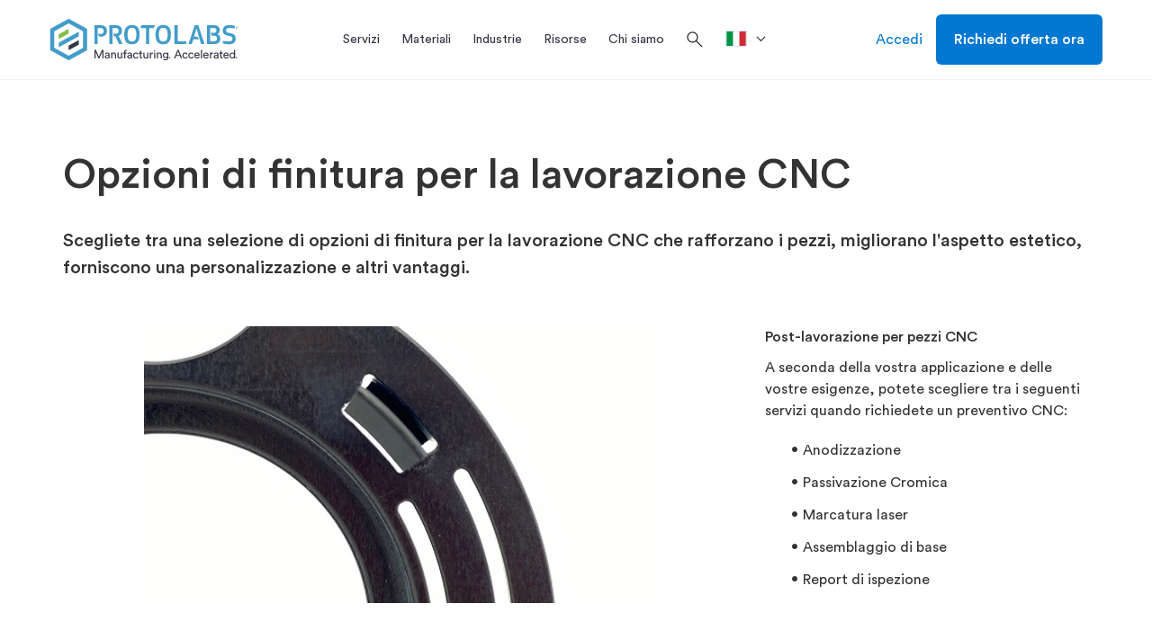

--- FILE ---
content_type: text/html; charset=utf-8
request_url: https://www.protolabs.com/it-it/servizi/lavorazione-cnc/finitura/
body_size: 26268
content:

	<!doctype html>
	<html lang="it-IT">
	<head>
		
<script integrity="sha384-yPow2obDaE42X91o5pL+oc5H/BPq5Bjms/t0JLIgOrg3bcAo09FA/hMJKyMfVIZ6" crossorigin="anonymous" src="https://cdn.optimizely.com/js/23268620618.js"></script>

		

		<meta charset="utf-8">
		
		<title>Opzioni di finitura per la lavorazione CNC | Protolabs</title>
		<meta name="description" content="Ottenete opzioni di finitura che rafforzano, proteggono e migliorano l&#x27;aspetto dei vostri pezzi lavorati.">
		<meta property="og:title" content="Opzioni di finitura per la lavorazione CNC | Protolabs" />
		<meta property="og:description" content="Ottenete opzioni di finitura che rafforzano, proteggono e migliorano l&#x27;aspetto dei vostri pezzi lavorati." />
		<meta property="og:url" content="https://www.protolabs.com/it-it/servizi/lavorazione-cnc/finitura/" />
		<meta property="og:locale" content="it-IT" />
		<meta name="twitter:card" content="summary_large_image" />
		<meta name="twitter:site" content="@protolabs" />
		<meta name="twitter:title" content="Opzioni di finitura per la lavorazione CNC | Protolabs" />
		<meta name="twitter:description" content="Ottenete opzioni di finitura che rafforzano, proteggono e migliorano l&#x27;aspetto dei vostri pezzi lavorati." />
			<meta property="og:image" content="https://www.protolabs.com/media/1017529/custom-colorant-900x400.jpg" />
			<meta name="twitter:image" content="https://www.protolabs.com/media/1017529/custom-colorant-900x400.jpg" />
			<meta name="twitter:image:alt" content="placeholder image alt text" />
        <link rel="canonical" href="https://www.protolabs.com/it-it/servizi/lavorazione-cnc/finitura/" />
                        <link rel="alternate" hreflang="en-gb" href="https://www.protolabs.com/en-gb/services/cnc-machining/finishing/" />
						<link rel="alternate" hreflang="en-ie" href="https://www.protolabs.com/en-gb/services/cnc-machining/finishing/" />
						<link rel="alternate" hreflang="en-mt" href="https://www.protolabs.com/en-gb/services/cnc-machining/finishing/" />
						<link rel="alternate" hreflang="en-nl" href="https://www.protolabs.com/en-gb/services/cnc-machining/finishing/" />
                    <meta property="og:locale:alternate" content="en-GB" />
						<link rel="alternate" hreflang="en-us" href="https://www.protolabs.com/services/cnc-machining/post-processing/coating/" />
                    <meta property="og:locale:alternate" content="en-US" />
						<link rel="alternate" hreflang="fr-fr" href="https://www.protolabs.com/fr-fr/services/usinage-cnc/finition-pour-l-usinage-cnc/">
						<link rel="alternate" hreflang="fr-be" href="https://www.protolabs.com/fr-fr/services/usinage-cnc/finition-pour-l-usinage-cnc/">
						<link rel="alternate" hreflang="fr-ch" href="https://www.protolabs.com/fr-fr/services/usinage-cnc/finition-pour-l-usinage-cnc/">
                        <link rel="alternate" hreflang="fr-gb" href="https://www.protolabs.com/fr-fr/services/usinage-cnc/finition-pour-l-usinage-cnc/">
                    <meta property="og:locale:alternate" content="fr-FR" />
						<link rel="alternate" hreflang="es-es" href="https://www.protolabs.com/es-es/servicios/mecanizado-cnc/opciones-de-acabado-para-el-mecanizado-cnc/" />
                    <meta property="og:locale:alternate" content="es-ES" />
						<link rel="alternate" hreflang="it" href="https://www.protolabs.com/it-it/servizi/lavorazione-cnc/finitura/">
						<link rel="alternate" hreflang="de" href="https://www.protolabs.com/de-de/services/cnc-bearbeitung/zusatzliche-optionen-zur-oberflachenveredelung/">
                    <meta property="og:locale:alternate" content="de-DE" />
                    <link rel="alternate" hreflang="x-default" href="https://www.protolabs.com/services/cnc-machining/post-processing/coating/" />

		

		<meta name="viewport" content="width=device-width, initial-scale=1, maximum-scale=5">

		<link rel="stylesheet" href="/css/webfonts/material-symbols-outlined.css" />
		<link rel="apple-touch-icon" href="/favicons/apple-touch-icon.png?v=2">
		<link rel="icon" type="image/png" sizes="32x32" href="/favicons/favicon-32x32.png?v=2">
		<link rel="icon" type="image/png" sizes="16x16" href="/favicons/favicon-16x16.png?v=2">
		<link rel="shortcut icon" href="/favicons/favicon.ico?v=2">
		<link rel="manifest" href="/favicons/manifest.json">
		<link rel="mask-icon" color="#0068ad" href="/favicons/safari-pinned-tab.svg?v=2">
		<meta name="msapplication-config" content="/favicons/browserconfig.xml?v=2">
		<meta name="theme-color" content="#ffffff">

		<script>
			var dataLayer = window.dataLayer = window.dataLayer || [];
			dataLayer.push({
				'siteLang': 'it-IT',
				'environment': 'PROD'
			});
		</script>

		
		
			<link as="style" href="/sb/style-css.css.v380362c5357972adf740d2d92dbb32226d081a29" rel="preload" />
			<link rel='preload' as='script' href="/sb/vendor-js.js.v380362c5357972adf740d2d92dbb32226d081a29" />
			<link rel='preload' as='script' href="/sb/scripts-js.js.v380362c5357972adf740d2d92dbb32226d081a29" />

			<link href="/sb/style-css.css.v380362c5357972adf740d2d92dbb32226d081a29" rel="stylesheet" />
			<script src="/sb/vendor-js.js.v380362c5357972adf740d2d92dbb32226d081a29"></script>
			<script defer="" src="/sb/scripts-js.js.v380362c5357972adf740d2d92dbb32226d081a29"></script>
		

		

		
			<!-- Google Tag Manager -->
			<script>(function(w,d,s,l,i){w[l]=w[l]||[];w[l].push({'gtm.start':
			new Date().getTime(),event:'gtm.js'});var f=d.getElementsByTagName(s)[0],
			j=d.createElement(s),dl=l!='dataLayer'?'&l='+l:'';j.async=true;j.src=
			'https://www.googletagmanager.com/gtm.js?id='+i+dl+ '&gtm_auth=DKKcIeaTkX_49vS5sL9aag&gtm_preview=env-1&gtm_cookies_win=x';f.parentNode.insertBefore(j,f);
			})(window,document,'script','dataLayer','GTM-KT8C63Q');</script>
			<!-- End Google Tag Manager -->

	</head>
	<body class="it-it">
		
			<!-- Google Tag Manager (noscript) -->
			<noscript><iframe src="https://www.googletagmanager.com/ns.html?id=GTM-KT8C63Q&gtm_auth=DKKcIeaTkX_49vS5sL9aag&gtm_preview=env-1&gtm_cookies_win=x"
			height="0" width="0" style="display:none;visibility:hidden"></iframe></noscript>
			<!-- End Google Tag Manager (noscript) -->


		<div id="pl-fixed-top">
            

			<header id="pl-header" class="container-fluid desktop">
				<div class="container">
					<div class="row">
						<div class="mobile-main-nav hidden-lg">
								<div class="hamburger"><i class="material-symbols-outlined">menu</i></div>
							<a href="/it-it/" class="logo">
								<img class="lazyload" data-src="/images/Protolabs-logo-tagline.svg" alt="Protolabs" />
							</a>
									<a class="mobile-sign-in" title="Accedi " href="https://buildit.protolabs.com/?lang=it-IT"><i class="material-symbols-outlined">person</i></a>
						</div>
						<a href="/it-it/" class="logo hidden-md hidden-sm hidden-xs">
							<img class="lazyload" data-src="/images/Protolabs-logo-tagline.svg" alt="Protolabs" />
						</a>
						<div id="navigation-overlay">
							<div id="pl-navigation">
								<div class="mobile-top">
									<div class="mobile-back">
										<i class="material-symbols-outlined">chevron_left</i>Torna
									</div>
									<div class="mobile-logo">
										<a href="/it-it/" class="logo-mobile">
											<img class="lazyload" data-src="/images/Protolabs-logo-tagline.svg" alt="Protolabs" />
										</a>
									</div>
									<div class="mobile-close"><i class="material-symbols-outlined">close</i></div>
								</div>
								<div class="nav-and-search">
									
		<ul id="main-navigation">
					<li class="service-menu">
						<a href="/it-it/servizi/" title="Servizi" class="dropdown-toggle"><span>Servizi</span></a>
						<div id="services-menu" class="dropdown-menu pl-mega-nav mobile-main-menu">
							<div class="container-fluid light-gray">
								<div class="container">
									<div class="row">
												<div class="pl-mega-main">
															<a class="pl-mega-title mobile-hub-link" href="/it-it/servizi/" title="Servizi">Servizi</a>
															<div class="pl-mega-column">
																	<a class="pl-mega-title-link" href="/it-it/servizi/stampaggio-a-iniezione/" title="Stampaggio a Iniezione">Stampaggio a Iniezione</a>
																<div>
																				<a class="pl-mega-link" href="/it-it/servizi/stampaggio-a-iniezione/stampaggio-a-iniezione-di-materiali-plastici/" title="Stampaggio a iniezione di materiali plastici">Stampaggio a iniezione di materiali plastici</a>
																				<a class="pl-mega-link" href="/it-it/servizi/stampaggio-a-iniezione/gomma-siliconica-liquida/" title="Gomma siliconica liquida">Gomma siliconica liquida</a>
																				<a class="pl-mega-link" href="/it-it/servizi/stampaggio-a-iniezione/sovrastampaggio-e-costampaggio/" title="Sovrastampaggio e costampaggio">Sovrastampaggio e costampaggio</a>
																				<a class="pl-mega-link" href="/it-it/servizi/stampaggio-a-iniezione/on-demand-manufacturing/" title="Produzione su richiesta">Produzione su richiesta</a>
																				<a class="pl-mega-link" href="/it-it/prototipazione-rapida/" title="Prototipazione rapida">Prototipazione rapida</a>
																				<a class="pl-mega-link" href="/it-it/servizi/stampaggio-a-iniezione/finitura/" title="Finitura">Finitura</a>
																				<a class="pl-mega-link" href="/it-it/servizi/stampaggio-a-iniezione/qualita/" title="Qualit&#xE0;">Qualit&#xE0;</a>
																				<a class="pl-mega-link" href="/it-it/risorse/kit-di-risorse-di-progettazione-per-lo-stampaggio-a-iniezione/" title="Kit di risorse">Kit di risorse</a>
																</div>
															</div>
															<div class="pl-mega-column">
																	<a class="pl-mega-title-link" href="/it-it/servizi/lavorazione-cnc/" title="Lavorazione CNC">Lavorazione CNC</a>
																<div>
																				<a class="pl-mega-link" href="/it-it/servizi/lavorazione-cnc/fresatura-cnc/" title="Fresatura CNC">Fresatura CNC</a>
																				<a class="pl-mega-link" href="/it-it/servizi/lavorazione-cnc/tornitura-cnc/" title="Tornitura CNC">Tornitura CNC</a>
																				<a class="pl-mega-link" href="/it-it/servizi/lavorazione-cnc/" title="Lavorazione CNC">Lavorazione CNC</a>
																				<a class="pl-mega-link" href="/it-it/servizi/lavorazione-cnc/linee-guida-per-il-progetto-filettatura/" title="Filettatura">Filettatura</a>
																				<a class="pl-mega-link" href="/it-it/servizi/lavorazione-cnc/lavorazione-cnc-dimensioni-massime-in-base-ai-materiali/" title="Dimensioni massime">Dimensioni massime</a>
																				<a class="pl-mega-link" href="/it-it/servizi/lavorazione-cnc/finitura/" title="Finitura">Finitura</a>
																				<a class="pl-mega-link" href="/it-it/risorse/kit-di-risorse-per-il-corretto-design-di-parti-da-lavorazione-cnc/" title="Kit di risorse">Kit di risorse</a>
																</div>
															</div>
															<div class="pl-mega-column">
																	<a class="pl-mega-title-link" href="/it-it/servizi/stampa-3d/" title="Stampa 3D">Stampa 3D</a>
																<div>
																				<a class="pl-mega-link" href="/it-it/servizi/stampa-3d/stereolitografia/" title="Stereolitografia">Stereolitografia</a>
																				<a class="pl-mega-link" href="/it-it/servizi/stampa-3d/sinterizzazione-laser-selettiva/" title="Sinterizzazione laser selettiva">Sinterizzazione laser selettiva</a>
																				<a class="pl-mega-link" href="/it-it/servizi/stampa-3d/sinterizzazione-laser-diretta-dei-metalli/" title="Sinterizzazione laser diretta dei metalli">Sinterizzazione laser diretta dei metalli</a>
																				<a class="pl-mega-link" href="/it-it/servizi/stampa-3d/multi-jet-fusion/" title="Multi Jet Fusion">Multi Jet Fusion</a>
																				<a class="pl-mega-link" href="/it-it/servizi/stampa-3d/polyjet-stampa-3d-in-silicone-60-65/" title="PolyJet &amp; Stampa 3D in Silicone">PolyJet &amp; Stampa 3D in Silicone</a>
																				<a class="pl-mega-link" href="/it-it/servizi/stampa-3d/dls-by-carbon-3d/" title="Digital Light Synthesis by Carbon 3D">Digital Light Synthesis by Carbon 3D</a>
																				<a class="pl-mega-link" href="/it-it/servizi/servizi-speciali/" title="Servizi Speciali">Servizi Speciali</a>
																				<a class="pl-mega-link" href="/it-it/servizi/stampa-3d/stampa-3d-dimensioni-massime/" title="Stampa 3D: Dimensioni massime">Stampa 3D: Dimensioni massime</a>
																				<a class="pl-mega-link" href="/it-it/risorse/kit-di-risorse-di-progettazione-per-la-stampa-3d/" title="Kit di risorse">Kit di risorse</a>
																</div>
															</div>
												</div>
												<div class="pl-mega-cta light-gray">
<img src="/media/1016988/im-material-selectorjpg.jpg?width=335&height=180&v=1d4e9cfa1f05010" alt="Guida alla scelta dei materiali" />													<!-- This rte does not honor redirect pages. -->
													<p style="text-align: left;"><strong><span style="font-size: 20px;">Guida alla scelta dei materiali</span></strong></p>
<p>Il nostro selettore semplice è una guida di riferimento utile per aiutarvi a scegliere il materiale giusto per il vostro progetto.</p>
														<div class="pl-mega-button">
															<a href="https://esplorare.protolabs.com/selettoreim/" class="btn hidden-xs btn-secondary blue">Ottieni Il Selettore</a>
														</div>
												</div>
									</div>
								</div>
							</div>
						</div>
					</li>
					<li>
						<a id="materials-menu-link" href="/it-it/materiali/" title="Materiali" class="dropdown-toggle"><span>Materiali</span></a>
						<div id="materials-menu" class="dropdown-menu pl-mega-nav mobile-main-menu">
							<div class="container-fluid light-gray">
								<div class="container">
									<div class="row">
										<div class="pl-mega-main">
												<a class="pl-mega-title mobile-hub-link" href="/it-it/materiali/" title="Materiali">Materiali</a>
											<div class="pl-mega-materials-left">
												<div class="pl-mega-column">
														<div class="pl-mega-title">Materiali per Servizio</div>
														<div class="wrapped-columns">
																		<a class="pl-mega-link" href="/it-it/materiali/guida-comparativa/?category=plastic:rubber&amp;process=injectionmolding" title="Stampaggio a Iniezione">Stampaggio a Iniezione</a>
																		<div class="description">Prototipi stampati in plastica e parti di produzione</div>
																		<a class="pl-mega-link" href="/it-it/materiali/lavorazione-cnc/?category=plastic:metal&amp;process=cncmilling:cncturning" title="Lavorazione CNC">Lavorazione CNC</a>
																		<div class="description">Prototipi lavorati e parti di produzione lavorati in solo un giorno</div>
																		<a class="pl-mega-link" href="/it-it/materiali/stampa-3d/?category=plastic:metal:rubber&amp;process=stereolithography:selectivelasersintering:directmetallasersintering:multijetfusion:polyjet" title="Stampa 3D">Stampa 3D</a>
																		<div class="description">Produzione additiva per parti in plastica e metallo di qualit&#xE0;</div>
														</div>
												</div>
											</div>
											<div class="pl-mega-materials-middle">
												<div class="pl-mega-column">
														<div class="pl-mega-title">Materiali per Tipo</div>
													<div>
																<div class="materials-middle">
																		<a class="pl-mega-link" href="/it-it/materiali/guida-comparativa/?category=plastic" title="Plastica">Plastica</a>
																		<div class="description">Vari tipi di plastica per lo stampaggio, la lavorazione e la stampa 3D</div>
																		<a class="pl-mega-link" href="/it-it/materiali/guida-comparativa/?category=metal" title="Metallo">Metallo</a>
																		<div class="description">Ampia gamma di materiali metallici per la lavorazione e la stampa 3D</div>
																		<a class="pl-mega-link" href="/it-it/materiali/guida-comparativa/?category=rubber" title="Elastomero">Elastomero</a>
																		<div class="description">Materiali flessibili per lo stampaggio a iniezione e la stampa 3D</div>
																</div>
																<div class="materials-middle">
																		<a class="pl-mega-link" href="/it-it/materiali/resina-fornita-dal-cliente/" title="Resina fornita dal cliente">Resina fornita dal cliente</a>
																		<div class="description">Raccomandazioni per fornire della resina su misura per il tuo prossimo progetto</div>
																		<a class="pl-mega-link" href="/it-it/materiali/colori-personalizzati/" title="Colori Personalizzati">Colori Personalizzati</a>
																		<div class="description">Un&#x27;ampia gamma di coloranti disponibili per lo stampaggio a iniezione</div>
																</div>
													</div>
												</div>
											</div>
										</div>
												<div class="pl-mega-cta light-gray">
<img src="/media/1012087/materials-matter-header-image.png?width=335&height=180&v=1d37985769601f0" alt="Guida ai Termoplastici" />													<!-- This rte does not honor redirect pages. -->
													<p style="text-align: left;"><strong><span style="font-size: 20px;">Guida ai Termoplastici</span></strong></p>
<p>Avete bisogno di una guida sulla selezione dei materiali termoplastici? Ricevi le opinioni degli esperti sui termoplastici e i consigli che ti aiuteranno a semplificare il processo di selezione di un materiale per i tuoi pezzi stampati.</p>
														<div class="pl-mega-button">
															<a href="/it-it/risorse/white-papers/questione-di-materiali-il-processo-di-selezione-di-materiali/" class="btn hidden-xs btn-secondary blue">Leggere Ora</a>
														</div>
												</div>
									</div>
								</div>
							</div>
						</div>
					</li>
					<li>
						<a id="industries-menu-link" href="/it-it/industrie/" title="Industrie" class="dropdown-toggle"><span>Industrie</span></a>
						<div id="industries-menu" class="dropdown-menu pl-mega-nav mobile-main-menu">
							<div class="container-fluid light-gray">
								<div class="container">
									<div class="row">
										<div class="pl-mega-main">
												<a class="pl-mega-title mobile-hub-link" href="/it-it/industrie/" title="Industrie">Industrie</a>
											<div class="pl-mega-industries-left">
														<div class="pl-mega-column">
																	<a class="pl-mega-title-link" href="/it-it/industrie/" title=" Le nostre industrie di riferimento"> Le nostre industrie di riferimento</a>
																<div class="wrapped-columns">
																			<a class="pl-mega-link" href="/it-it/industrie/medicale/" title="Medicale">Medicale</a>
																			<div class="description">Acceleriamo lo sviluppo dei dispositivi medici e prodotti sanitari</div>
																			<a class="pl-mega-link" href="/it-it/industrie/aerospaziale-difesa/" title="Aerospaziale &amp; Difesa">Aerospaziale &amp; Difesa</a>
																			<div class="description">Componenti di alta qualit&#xE0;. Dalla prototipazione fino al lancio, senza dimenticare le fasi di collaudo.</div>
																			<a class="pl-mega-link" href="/it-it/industrie/automotive/" title="Automotive">Automotive</a>
																			<div class="description">Prototipazione rapida e produzione accelerata per veicoli convenzionali, elettrici e autonomi</div>
																			<a class="pl-mega-link" href="/it-it/industrie/elettronica-di-consumo/" title="Elettronica di consumo">Elettronica di consumo</a>
																			<div class="description">Prototipazione funzionale e produzione on-demand di parti per elettronica di consumo e informatica</div>
																			<a class="pl-mega-link" href="/it-it/industrie/robotica/" title="Robotica">Robotica</a>
																			<div class="description">Pezzi complessi per la produzione finale per applicazioni di robotica e automazione</div>
																			<a class="pl-mega-link" href="/it-it/industrie/attrezzature-industriali/" title="Attrezzature industriali">Attrezzature industriali</a>
																			<div class="description">Maschere, dispositivi di fissaggio e altri componenti durevoli per semplificare l&#x27;assemblaggio e ridurre i costi di produzione</div>
																</div>
														</div>
											</div>
											<div class="pl-mega-industries-middle">
														<div class="pl-mega-column">
																	<a class="pl-mega-title-link" href="/it-it/risorse/" title="Risorse su varie industrie">Risorse su varie industrie</a>
																		<a class="pl-mega-link" href="/it-it/risorse/suggerimenti-di-progettazione/kit-di-strumenti-di-produzione-per-l-industria-aerospaziale/" title="Kit di strumenti di produzione per l&#x27;industria aerospaziale">Kit di strumenti di produzione per l&#x27;industria aerospaziale</a>
																		<a class="pl-mega-link" href="/it-it/risorse/case-studies/" title="Case Studies">Case Studies</a>
																		<a class="pl-mega-link" href="/it-it/risorse/suggerimenti-di-progettazione/plastiche-che-soddisfano-i-requisiti-per-applicazioni-medicali/" title="Plastiche che soddisfano i requisiti per applicazioni medicali">Plastiche che soddisfano i requisiti per applicazioni medicali</a>
																		<a class="pl-mega-link" href="/it-it/risorse/case-studies/airbus/" title="Airbus">Airbus</a>
																		<a class="pl-mega-link" href="/it-it/risorse/white-papers/ridurre-il-peso-dei-componenti-per-le-applicazioni-automotive/" title="Ridurre il peso dei componenti per le applicazioni automotive">Ridurre il peso dei componenti per le applicazioni automotive</a>
																		<a class="pl-mega-link" href="/it-it/lp/elettronica-di-consumo-come-trasformare-un-rischio-in-un-opportunita/" title="Elettronica di consumo: Come trasformare un rischio in un&#x27;opportunit&#xE0;">Elettronica di consumo: Come trasformare un rischio in un&#x27;opportunit&#xE0;</a>
														</div>
											</div>
											<div class="pl-mega-industries-right">
														<div class="pl-mega-column">
																	<a class="pl-mega-title-link" href="/it-it/iso-certificazioni/" title="Certificazioni industriali ">Certificazioni industriali </a>
																		<a class="pl-mega-link" href="/it-it/iso-certificazioni/" title="ISO &amp; Certificazioni">ISO &amp; Certificazioni</a>
														</div>
											</div>
										</div>
												<div class="pl-mega-cta light-gray">
													<img src="/media/uv4lybkh/nasa-part-background.jpg?width=335&height=180&v=1dad3976e3c02c0" alt="Nasa" />
													<!-- This rte does not honor redirect pages. -->
													<p>La NASA collabora con Protolabs per la lavorazione di una parte progettata in modo generativo da un gruppo di persone e consegnata in sole 36 ore, in modo che il progetto potesse essere presentato al PowerSource Global Summit.</p>
														<div class="pl-mega-button">
															<a href="/it-it/risorse/case-studies/nasa/" class="btn hidden-xs btn-secondary blue" title="Leggi di pi&#xF9;">Leggi di pi&#xF9;</a>
														</div>
												</div>
									</div>
								</div>
							</div>
						</div>
					</li>
					<li>
						<a id="resources-menu-link" href="/it-it/risorse/" title="Risorse" class="dropdown-toggle"><span>Risorse</span></a>
						<div id="resources-menu" class="dropdown-menu pl-mega-nav mobile-main-menu">
							<div class="container-fluid light-gray">
								<div class="container">
									<div class="row">
										<div class="pl-mega-main">
													<a class="pl-mega-title mobile-hub-link" href="/it-it/risorse/" title="Risorse">Risorse</a>
											<div class="pl-mega-resources wrapped-columns">
															<div>
																<a class="pl-mega-link" href="/it-it/risorse/suggerimenti-di-progettazione/" title="Suggerimenti di Progettazione">Suggerimenti di Progettazione</a>
																<div class="description">Scopri alcuni concetti chiave della progettazione per la fabbricazione digitale. </div>
															</div>
															<div>
																<a class="pl-mega-link" href="/it-it/risorse/white-papers/" title="White Papers">White Papers</a>
																<div class="description">Guide e rapporti approfonditi su una serie di argomenti di produzione digitale</div>
															</div>
															<div>
																<a class="pl-mega-link" href="/it-it/risorse/case-studies/" title="Case Studies">Case Studies</a>
																<div class="description">Success stories di aziende innovative</div>
															</div>
															<div>
																<a class="pl-mega-link" href="/it-it/risorse/ausili-per-la-progettazione/" title="Ausili per la progettazione">Ausili per la progettazione</a>
																<div class="description">Ottieni strumenti e risorse fisiche per ottimizzare la progettazione delle parti</div>
															</div>
															<div>
																<a class="pl-mega-link" href="/it-it/risorse/eventi-webinar/" title="Eventi &amp; Webinar">Eventi &amp; Webinar</a>
																<div class="description">Partecipa a eventi di settore e a webinars on-demand o dal vivo</div>
															</div>
															<div>
																<a class="pl-mega-link" href="/it-it/risorse/videos/" title="Videos | Protolabs">Videos | Protolabs</a>
																<div class="description">Scoprite le nostre strutture, le nostre tecnologie, la nostra selezione di materiali, ecc.</div>
															</div>
															<div>
																<a class="pl-mega-link" href="/it-it/risorse/insight/" title="Insight Videos">Insight Videos</a>
																<div class="description">La vostra masterclass in design e sviluppo del prodotto</div>
															</div>
															<div>
																<a class="pl-mega-link" href="/it-it/risorse/glossario/" title="Glossario">Glossario</a>
																<div class="description">Definizioni rapide dei termini e degli acronimi di produzione pi&#xF9; comuni</div>
															</div>
															<div>
																<a class="pl-mega-link" href="/it-it/start-ups/" title="Start-Ups">Start-Ups</a>
																<div class="description">Aiutare le start-up con la fabbricazione digitale</div>
															</div>
															<div>
																<a class="pl-mega-link" href="/it-it/risorse/blog/" title="Blog">Blog</a>
																<div class="description">La tua fonte di risorse per il design, funzionalit&#xE0; avanzate e notizie sul settore.</div>
															</div>
															<div>
																<a class="pl-mega-link" href="/it-it/risorse/acquirente/" title="Acquirente">Acquirente</a>
																<div class="description">Perch&#xE9; aggiungere Protolabs al vostro elenco di fornitori?</div>
															</div>
															<div>
																<a class="pl-mega-link" href="/it-it/risorse/progettisti-consigliati/" title="Progettisti Consigliati">Progettisti Consigliati</a>
																<div class="description">Consulenze consigliate per supportare i vostri progetti</div>
															</div>
															<div>
																<a class="pl-mega-link" href="/it-it/risorse/educational-hub/" title="Hub educativo">Hub educativo</a>
																<div class="description">Risorse educative per studenti e futuri ingegneri</div>
															</div>
															<div>
																<a class="pl-mega-link" href="/it-it/risorse/faq/" title="FAQ">FAQ</a>
																<div class="description">Risposte alle domande pi&#xF9; frequenti su stampaggio a iniezione, lavorazione e stampa 3D</div>
															</div>
											</div>
										</div>
												<div class="pl-mega-cta light-gray">
<img src="/media/s2oleqdz/design-cube-cta.jpg?width=335&height=180&v=1da266ab45f1510" alt="Design Cube" />													<!-- This rte does not honor redirect pages. -->
													<p style="text-align: left;"><strong><span style="font-size: 20px;">Design Cube</span></strong></p>
<p>Questo ausilo alla progettazione dello stampaggio a iniezione vi aiuterà a capire le basi della creazione di parti in plastica di qualità. Chiedete il vostro oggi.</p>
														<div class="pl-mega-button">
															<a href="https://esplorare.protolabs.com/design-cube/" class="btn hidden-xs btn-secondary blue" title="Ottieni Il Cubo">Ottieni Il Cubo</a>
														</div>
												</div>
									</div>
								</div>
							</div>
						</div>
					</li>
					<li>
						<a id="about-us-menu-link" href="/it-it/chi-siamo/" title="Chi siamo" class="dropdown-toggle"><span>Chi siamo</span></a>
						<div id="about-us-menu" class="dropdown-menu pl-mega-nav mobile-main-menu">
							<div class="container-fluid light-gray">
								<div class="container">
									<div class="row">
										<div class="pl-mega-main">
												<a class="pl-mega-title mobile-hub-link" href="/it-it/chi-siamo/" title="Chi siamo">Chi siamo</a>
											<div class="pl-mega-about-us-left">
															<div class="pl-mega-column">
																		<div class="pl-mega-title">Network digitale</div>
																			<a class="pl-mega-link" href="/it-it/chi-siamo/conosci-il-nostro-network-di-fabbricazione-digitale/" title="Conosci il nostro Network di Fabbricazione Digitale?">Conosci il nostro Network di Fabbricazione Digitale?</a>
																			<a class="pl-mega-link" href="/it-it/chi-siamo/garanzia-di-qualita-del-digital-network/" title="Garanzia di qualit&#xE0; del Digital Network">Garanzia di qualit&#xE0; del Digital Network</a>
																			<a class="pl-mega-link" href="/it-it/chi-siamo/rete-digitale/" title="Fabbriche digitali x Network di fornitura">Fabbriche digitali x Network di fornitura</a>
															</div>
											</div>
											<div class="pl-mega-about-us-middle">
															<div class="pl-mega-column">
																		<div class="pl-mega-title">La nostra societ&#xE0;</div>
																		<div class="middle-columns">
																				<a class="pl-mega-link" href="/it-it/chi-siamo/chi-siamo/" title="Chi siamo">Chi siamo</a>
																				<a class="pl-mega-link" href="/it-it/chi-siamo/perche-protolabs/" title="Perch&#xE9; Proto Labs">Perch&#xE9; Proto Labs</a>
																				<a class="pl-mega-link" href="/it-it/chi-siamo/sedi/" title="Sedi">Sedi</a>
																				<a class="pl-mega-link" href="/it-it/chi-siamo/carriere/" title="Carriere">Carriere</a>
																				<a class="pl-mega-link" href="/it-it/chi-siamo/stampa/" title="Stampa">Stampa</a>
																		</div>
															</div>
											</div>
											<div class="pl-mega-about-us-right">
													<div class="pl-mega-rte">
														<!-- This rte does not honor redirect pages. -->
														<p><strong>Contattaci<br></strong><br><span>Via Biandrate, 24</span><br><span>28100 Novara</span><br>Italia<br><span>T: +39 0321 381211&nbsp;</span><br><span>E:&nbsp;</span><a href="/cdn-cgi/l/email-protection#d0b3a5a3a4bfbdb5a2a3b5a2a6b9b3b590a0a2bfa4bfbcb1b2a3feb9a4"><span class="__cf_email__" data-cfemail="6e0d1b1d1a01030b1c1d0b1c18070d0b2e1e1c011a01020f0c1d40071a">[email&#160;protected]</span></a></p>
<p>&nbsp;</p>
<p><br><br></p>
													</div>
											</div>
										</div>
												<div class="pl-mega-cta light-gray">
<img src="/media/0ryfezxc/012-pl_brandcampaign_nav_def.webp?width=335&height=180&v=1db607a1dacc4a0" alt="prototyping to production" />													<!-- This rte does not honor redirect pages. -->
													<p><span style="font-size: 20px;"><strong>Manufacture like a <span class="gradient-blue-green">Pro</span></strong></span></p>
<p class="MsoNormal">Dalla prototipazione su misura alla produzione di parti per uso finale, siamo il tuo partner di fiducia per la produzione, per portare avanti lo sviluppo e l'innovazione dei prodotti.</p>
														<div class="pl-mega-button">
															<a href="/en-gb/parts/prototyping-to-production/" class="btn hidden-xs btn-secondary blue" title="Maggiori Informazioni">Maggiori Informazioni</a>
														</div>
												</div>
									</div>
								</div>
							</div>
						</div>
					</li>
			<li>
				<div class="search-box">
					<form>
						<i class="material-symbols-outlined search">search</i>
						<input id="search-box" type="text" name="search" placeholder="Cerca" autocomplete="off" spellcheck="false" class="addsearch">
						<i class="material-symbols-outlined close">close</i>
					</form>
				</div>
			</li>
		</ul>

											<div class="search-icon">
												<i class="material-symbols-outlined search">search</i>
											</div>
								</div>
											<ul class="language-dropdown">
												<li class="dropdown">
													<a href="" class="dropdown-toggle" data-toggle="dropdown" aria-label=">Paese"><svg role="img"><use xlink:href="#it-it"></use></svg><div></div></a>
													<ul class="dropdown-menu">
																<li>
																	<a href="https://www.protolabs.com/de-de/services/cnc-bearbeitung/zusatzliche-optionen-zur-oberflachenveredelung/">
																		<svg role="img"><use xlink:href="#de-de"></use></svg><div>Deutschland</div>
																	</a>
																</li>
																<li>
																	<a href="https://www.protolabs.com/es-es/servicios/mecanizado-cnc/opciones-de-acabado-para-el-mecanizado-cnc/">
																		<svg role="img"><use xlink:href="#es-es"></use></svg><div>Espa&#xF1;a</div>
																	</a>
																</li>
																<li>
																	<a href="https://www.protolabs.com/fr-fr/services/usinage-cnc/finition-pour-l-usinage-cnc/">
																		<svg role="img"><use xlink:href="#fr-fr"></use></svg><div>France</div>
																	</a>
																</li>
																<li>
																	<a href="https://www.protolabs.com/it-it/servizi/lavorazione-cnc/finitura/">
																		<svg role="img"><use xlink:href="#it-it"></use></svg><div>Italia</div>
																	</a>
																</li>
																	<li>
																		<a href="https://www.protolabs.com/en-gb/services/cnc-machining/finishing/">
																			<svg role="img"><use xlink:href="#restOfEurope"></use></svg><div>Rest of Europe</div>
																		</a>
																	</li>
																<li>
																	<a href="https://www.protolabs.com/en-gb/services/cnc-machining/finishing/">
																		<svg role="img"><use xlink:href="#en-gb"></use></svg><div>United Kingdom</div>
																	</a>
																</li>
																<li>
																	<a href="https://www.protolabs.com/services/cnc-machining/post-processing/coating/">
																		<svg role="img"><use xlink:href="#en-us"></use></svg><div>United States</div>
																	</a>
																</li>
													</ul>
												</li>
											</ul>
								<div id="pl-sub-header-mobile">
											<div class="mobile-search">
												<div>Cerca</div>
												<i class="material-symbols-outlined search">search</i>
											</div>
											<div class="mobile-language" data-menu="closed">Paese<i class="material-symbols-outlined up">expand_less</i><i class="material-symbols-outlined down">expand_more</i></div>
											<ul id="mobile-language-drop">
														<li>
															<a href="https://www.protolabs.com/de-de/services/cnc-bearbeitung/zusatzliche-optionen-zur-oberflachenveredelung/">
																Deutschland
																<svg role="img"><use xlink:href="#de-de"></use></svg>
															</a>
														</li>
														<li>
															<a href="https://www.protolabs.com/es-es/servicios/mecanizado-cnc/opciones-de-acabado-para-el-mecanizado-cnc/">
																Espa&#xF1;a
																<svg role="img"><use xlink:href="#es-es"></use></svg>
															</a>
														</li>
														<li>
															<a href="https://www.protolabs.com/fr-fr/services/usinage-cnc/finition-pour-l-usinage-cnc/">
																France
																<svg role="img"><use xlink:href="#fr-fr"></use></svg>
															</a>
														</li>
														<li>
															<a href="https://www.protolabs.com/it-it/servizi/lavorazione-cnc/finitura/">
																Italia
																<svg role="img"><use xlink:href="#it-it"></use></svg>
															</a>
														</li>
															<li>
																<a href="https://www.protolabs.com/en-gb/services/cnc-machining/finishing/">
																	Rest of Europe
																	<svg role="img"><use xlink:href="#restOfEurope"></use></svg>
																</a>
															</li>
														<li>
															<a href="https://www.protolabs.com/en-gb/services/cnc-machining/finishing/">
																United Kingdom
																<svg role="img"><use xlink:href="#en-gb"></use></svg>
															</a>
														</li>
														<li>
															<a href="https://www.protolabs.com/services/cnc-machining/post-processing/coating/">
																United States
																<svg role="img"><use xlink:href="#en-us"></use></svg>
															</a>
														</li>
											</ul>

									<div class="pl-buttons">
											<a href="https://buildit.protolabs.com/?lang=it-IT" class="btn btn-secondary blue">Accedi </a>
											<a href="https://buildit.protolabs.com/?lang=it-IT&amp;getaquote=true" class="btn btn-default">Richiedi offerta ora</a>
									</div>
								</div>
							</div>
						</div>
								<a href="https://buildit.protolabs.com/?lang=it-IT" class="sign-in hidden-md hidden-sm hidden-xs">Accedi </a>
								<a href="https://buildit.protolabs.com/?lang=it-IT&amp;getaquote=true" class="btn btn-default hidden-md hidden-sm hidden-xs">Richiedi offerta ora</a>
					</div>
				</div>
					<div id="mobile-search-drawer" class="hidden-lg">
						<div class="mobile-search-sticky">
							<div class="search-mobile-top">
								<div class="search-mobile-back">
									<i class="material-symbols-outlined">chevron_left</i>Torna
								</div>
								<div class="search-mobile-close"><i class="material-symbols-outlined">close</i></div>
							</div>
							<div class="mobile-search-box">
								<form>
									<i class="material-symbols-outlined search">search</i>
									<input id="mobile-search-box" type="text" name="search" placeholder="Cerca" autocomplete="off" spellcheck="false" class="addsearch">
									<i class="material-symbols-outlined close">close</i>
								</form>
							</div>
						</div>
						<div id="mobile-search-results">
						</div>
					</div>
			</header>
		</div>
        <div id="bottom-announcements">
            

        </div>
		<svg id="en-us" style="position: absolute; width: 0; height: 0;" viewBox="0 0 640 480"><g fill-rule="evenodd"><g stroke-width="1pt"><path fill="#bd3d44" d="M0 0h912v37H0zm0 73.9h912v37H0zm0 73.8h912v37H0zm0 73.8h912v37H0zm0 74h912v36.8H0zm0 73.7h912v37H0zM0 443h912v37H0z" /><path fill="#fff" d="M0 37h912v36.9H0zm0 73.8h912v36.9H0zm0 73.8h912v37H0zm0 73.9h912v37H0zm0 73.8h912v37H0zm0 73.8h912v37H0z" /></g><path fill="#192f5d" d="M0 0h364.8v258.5H0z" /><path fill="#fff" d="m30.4 11 3.4 10.3h10.6l-8.6 6.3 3.3 10.3-8.7-6.4-8.6 6.3L25 27.6l-8.7-6.3h10.9zm60.8 0 3.3 10.3h10.8l-8.7 6.3 3.2 10.3-8.6-6.4-8.7 6.3 3.3-10.2-8.6-6.3h10.6zm60.8 0 3.3 10.3H166l-8.6 6.3 3.3 10.3-8.7-6.4-8.7 6.3 3.3-10.2-8.7-6.3h10.8zm60.8 0 3.3 10.3h10.8l-8.7 6.3 3.3 10.3-8.7-6.4-8.7 6.3 3.4-10.2-8.8-6.3h10.7zm60.8 0 3.3 10.3h10.7l-8.6 6.3 3.3 10.3-8.7-6.4-8.7 6.3 3.3-10.2-8.6-6.3h10.7zm60.8 0 3.3 10.3h10.8l-8.8 6.3 3.4 10.3-8.7-6.4-8.7 6.3 3.4-10.2-8.8-6.3h10.8zM60.8 37l3.3 10.2H75l-8.7 6.2 3.2 10.3-8.5-6.3-8.7 6.3 3.1-10.3-8.4-6.2h10.7zm60.8 0 3.4 10.2h10.7l-8.8 6.2 3.4 10.3-8.7-6.3-8.7 6.3 3.3-10.3-8.7-6.2h10.8zm60.8 0 3.3 10.2h10.8l-8.7 6.2 3.3 10.3-8.7-6.3-8.7 6.3 3.3-10.3-8.6-6.2H179zm60.8 0 3.4 10.2h10.7l-8.8 6.2 3.4 10.3-8.7-6.3-8.6 6.3 3.2-10.3-8.7-6.2H240zm60.8 0 3.3 10.2h10.8l-8.7 6.2 3.3 10.3-8.7-6.3-8.7 6.3 3.3-10.3-8.6-6.2h10.7zM30.4 62.6 33.8 73h10.6l-8.6 6.3 3.3 10.2-8.7-6.3-8.6 6.3L25 79.3 16.3 73h10.9zm60.8 0L94.5 73h10.8l-8.7 6.3 3.2 10.2-8.6-6.3-8.7 6.3 3.3-10.3-8.6-6.3h10.6zm60.8 0 3.3 10.3H166l-8.6 6.3 3.3 10.2-8.7-6.3-8.7 6.3 3.3-10.3-8.7-6.3h10.8zm60.8 0 3.3 10.3h10.8l-8.7 6.3 3.3 10.2-8.7-6.3-8.7 6.3 3.4-10.3-8.8-6.3h10.7zm60.8 0 3.3 10.3h10.7l-8.6 6.3 3.3 10.2-8.7-6.3-8.7 6.3 3.3-10.3-8.6-6.3h10.7zm60.8 0 3.3 10.3h10.8l-8.8 6.3 3.4 10.2-8.7-6.3-8.7 6.3 3.4-10.3-8.8-6.3h10.8zm-273.6 26 3.3 10.2H75l-8.7 6.3 3.3 10.3-8.7-6.4-8.7 6.3 3.3-10.2-8.6-6.3h10.7zm60.8 0 3.4 10.2h10.7l-8.8 6.3 3.4 10.3-8.7-6.4-8.7 6.3 3.3-10.2-8.7-6.3h10.8zm60.8 0 3.3 10.2h10.8l-8.7 6.3 3.3 10.3-8.7-6.4-8.7 6.3 3.3-10.2-8.6-6.3H179zm60.8 0 3.4 10.2h10.7l-8.7 6.3 3.3 10.3-8.7-6.4-8.6 6.3 3.2-10.2-8.7-6.3H240zm60.8 0 3.3 10.2h10.8l-8.7 6.3 3.3 10.3-8.7-6.4-8.7 6.3 3.3-10.2-8.6-6.3h10.7zM30.4 114.5l3.4 10.2h10.6l-8.6 6.3 3.3 10.3-8.7-6.4-8.6 6.3L25 131l-8.7-6.3h10.9zm60.8 0 3.3 10.2h10.8l-8.7 6.3 3.2 10.2-8.6-6.3-8.7 6.3 3.3-10.2-8.6-6.3h10.6zm60.8 0 3.3 10.2H166l-8.6 6.3 3.3 10.3-8.7-6.4-8.7 6.3 3.3-10.2-8.7-6.3h10.8zm60.8 0 3.3 10.2h10.8l-8.7 6.3 3.3 10.3-8.7-6.4-8.7 6.3 3.4-10.2-8.8-6.3h10.7zm60.8 0 3.3 10.2h10.7L279 131l3.3 10.3-8.7-6.4-8.7 6.3 3.3-10.2-8.6-6.3h10.7zm60.8 0 3.3 10.2h10.8l-8.8 6.3 3.4 10.3-8.7-6.4-8.7 6.3L329 131l-8.8-6.3H331zM60.8 140.3l3.3 10.3H75l-8.7 6.2 3.3 10.3-8.7-6.4-8.7 6.4 3.3-10.3-8.6-6.3h10.7zm60.8 0 3.4 10.3h10.7l-8.8 6.2 3.4 10.3-8.7-6.4-8.7 6.4 3.3-10.3-8.7-6.3h10.8zm60.8 0 3.3 10.3h10.8l-8.7 6.2 3.3 10.3-8.7-6.4-8.7 6.4 3.3-10.3-8.6-6.3H179zm60.8 0 3.4 10.3h10.7l-8.7 6.2 3.3 10.3-8.7-6.4-8.6 6.4 3.2-10.3-8.7-6.3H240zm60.8 0 3.3 10.3h10.8l-8.7 6.2 3.3 10.3-8.7-6.4-8.7 6.4 3.3-10.3-8.6-6.3h10.7zM30.4 166.1l3.4 10.3h10.6l-8.6 6.3 3.3 10.1-8.7-6.2-8.6 6.2 3.2-10.2-8.7-6.3h10.9zm60.8 0 3.3 10.3h10.8l-8.7 6.3 3.3 10.1-8.7-6.2-8.7 6.2 3.4-10.2-8.7-6.3h10.6zm60.8 0 3.3 10.3H166l-8.6 6.3 3.3 10.1-8.7-6.2-8.7 6.2 3.3-10.2-8.7-6.3h10.8zm60.8 0 3.3 10.3h10.8l-8.7 6.3 3.3 10.1-8.7-6.2-8.7 6.2 3.4-10.2-8.8-6.3h10.7zm60.8 0 3.3 10.3h10.7l-8.6 6.3 3.3 10.1-8.7-6.2-8.7 6.2 3.3-10.2-8.6-6.3h10.7zm60.8 0 3.3 10.3h10.8l-8.8 6.3 3.4 10.1-8.7-6.2-8.7 6.2 3.4-10.2-8.8-6.3h10.8zM60.8 192l3.3 10.2H75l-8.7 6.3 3.3 10.3-8.7-6.4-8.7 6.3 3.3-10.2-8.6-6.3h10.7zm60.8 0 3.4 10.2h10.7l-8.8 6.3 3.4 10.3-8.7-6.4-8.7 6.3 3.3-10.2-8.7-6.3h10.8zm60.8 0 3.3 10.2h10.8l-8.7 6.3 3.3 10.3-8.7-6.4-8.7 6.3 3.3-10.2-8.6-6.3H179zm60.8 0 3.4 10.2h10.7l-8.7 6.3 3.3 10.3-8.7-6.4-8.6 6.3 3.2-10.2-8.7-6.3H240zm60.8 0 3.3 10.2h10.8l-8.7 6.3 3.3 10.3-8.7-6.4-8.7 6.3 3.3-10.2-8.6-6.3h10.7zM30.4 217.9l3.4 10.2h10.6l-8.6 6.3 3.3 10.2-8.7-6.3-8.6 6.3 3.2-10.3-8.7-6.3h10.9zm60.8 0 3.3 10.2h10.8l-8.7 6.3 3.3 10.2-8.7-6.3-8.7 6.3 3.4-10.3-8.7-6.3h10.6zm60.8 0 3.3 10.2H166l-8.4 6.3 3.3 10.2-8.7-6.3-8.7 6.3 3.3-10.3-8.7-6.3h10.8zm60.8 0 3.3 10.2h10.8l-8.7 6.3 3.3 10.2-8.7-6.3-8.7 6.3 3.4-10.3-8.8-6.3h10.7zm60.8 0 3.3 10.2h10.7l-8.6 6.3 3.3 10.2-8.7-6.3-8.7 6.3 3.3-10.3-8.6-6.3h10.7zm60.8 0 3.3 10.2h10.8l-8.8 6.3 3.4 10.2-8.7-6.3-8.7 6.3 3.4-10.3-8.8-6.3h10.8z" /></g></svg>
		<svg id="en-gb" style="position: absolute; width: 0; height: 0;" viewBox="0 0 640 480"><path fill="#012169" d="M0 0h640v480H0z" /><path fill="#FFF" d="m75 0 244 181L562 0h78v62L400 241l240 178v61h-80L320 301 81 480H0v-60l239-178L0 64V0h75z" /><path fill="#C8102E" d="m424 281 216 159v40L369 281h55zm-184 20 6 35L54 480H0l240-179zM640 0v3L391 191l2-44L590 0h50zM0 0l239 176h-60L0 42V0z" /><path fill="#FFF" d="M241 0v480h160V0H241zM0 160v160h640V160H0z" /><path fill="#C8102E" d="M0 193v96h640v-96H0zM273 0v480h96V0h-96z" /></svg>
		<svg id="de-de" style="position: absolute; width: 0; height: 0;" viewBox="0 0 640 480"><path fill="#ffce00" d="M0 320h640v160H0z" /><path d="M0 0h640v160H0z" /><path fill="#d00" d="M0 160h640v160H0z" /></svg>
		<svg id="fr-fr" style="position: absolute; width: 0; height: 0;" viewBox="0 0 640 480"><g fill-rule="evenodd" stroke-width="1pt"><path fill="#fff" d="M0 0h640v480H0z" /><path fill="#002654" d="M0 0h213.3v480H0z" /><path fill="#ce1126" d="M426.7 0H640v480H426.7z" /></g></svg>
		<svg id="it-it" style="position: absolute; width: 0; height: 0;" viewBox="0 0 640 480"><g fill-rule="evenodd" stroke-width="1pt"><path fill="#fff" d="M0 0h640v480H0z" /><path fill="#009246" d="M0 0h213.3v480H0z" /><path fill="#ce2b37" d="M426.7 0H640v480H426.7z" /></g></svg>
		<svg id="es-es" style="position: absolute; width: 0; height: 0;" viewBox="0 0 640 480">
			<style type="text/css">
				.st2 {
					fill: #ad1f24;
				}</style>
			<g id="flag-icons-es"><path d="M0 0h640v480H0V0z" style="fill:#aa151b" /><path d="M0 120h640v240H0V120z" style="fill:#f1bf00" /></g>
			<g id="Layer_2"><path d="M124.8 212.2c.1.1.1.2.2.2l.4.1.9.9c.3.2.6.2.9.2h.1l.1.1c.9-.2 1.7-.4 2.6-.5-1 .2-1.9.4-2.9.6l-.1.3.3.2c1.4-.5 3.3-.8 5.5-.9-1.8.1-3.7.4-5.5.9l.3.6-.3.4.6.2.2.4c1.3-.5 3.9-.8 6.5-.8-2.5 0-5 .3-6.4.8-.2 0-.3.2-.4.3 0 .4.3.7 1 .9.5.1 1.5.3 2.6.4H124v5.5h2.6v.1c-.5 0-1 .3-1 .6 0 .4.5.6 1 .6h-.4c.6.2 1 .7 1 1.3 0 .5-.4 1-.9 1.2-.4.1-.7.4-.7.7 0 .4.5.8 1 .8h16c.6 0 1-.4 1-.8s-.4-.7-1-.7h.5c-.5-.2-.9-.6-1-1.2 0-.6.5-1.1 1-1.3h-.5c.6 0 1-.2 1-.6 0-.3-.4-.7-1-.7h2.8v-5.5h-7.5c1.2-.1 2.1-.3 2.6-.4.6-.2 1-.5 1-.8 0-.2-.2-.3-.4-.4-.1 0-.2-.1-.3-.1.1 0 .3.1.4.1 0-.1.1-.3.2-.4l.5-.1h.1l-.3-.5h-.1l.4-.6.3-.2c.1-.1-.1-.3-.1-.3-.1 0-.1 0-.2-.1l.1-.2c.3.1.6-.1.8-.3.3-.1.7-.6.9-.8l.4-.1c.1-.1.2-.2.2-.3l.5-.6c.2-.2.7-.3.7-.3 0-.1-.3-.3-.6-.3-.1 0-.1 0-.2.1l.3-.5v-1.1l-.5-1c-.2-.3-.6-.7-1.1-1-.3-.2-.9-.3-1.3-.4.2-.1.4-.1.5-.1-.1-.3-.2-.6-.5-.7-.5-.3-1.1-.2-1.9.3-.3-.1-.7-.2-1-.4-.2-.1-1-.4-1.4-.4h-2.1c-.1-.3-.2-.5-.4-.6.1-.1.1-.2.2-.3h.4v-.6h-.4l-.1-.1c-.1-.2-.3-.4-.5-.4v-.6h.6v-.6h-.6v-.5h-.5v.5h-.7v.6h.7v.7c-.3.1-.5.3-.6.5h-.4v.6h.4c0 .1.1.2.2.2-.2.2-.3.4-.4.7h-.4l-1.6-.1-1 .2c-.3.2-.8.2-1 .2l-.5.3h-.2c-.7-.3-1.3-.4-1.7-.1-.3.1-.4.4-.5.7.1-.1.2 0 .3 0l-.2.1c-.5.1-1 .3-1.5.5-.5.3-1.1.6-1.4 1.5-.3.8.2 1.6.3 1.9-.3 0-.6.2-.6.3 0 0 .5.1.7.3l.4.7zm.1-.3zm9.3 1.4h-1.4 1.4zm.4 1.8c1.2 0 2.5 0 3.7.2-1.2-.1-2.4-.2-3.7-.2zM145.7 316.5V311h-.7c-1.1-.3-2-1.3-2-2.5v-.5h-.4c.6 0 1-.3 1-.7 0-.5-.4-.8-1-.8h-16c-.1 0-.2 0-.4.1-.4.1-.6.3-.6.6 0 .5.5.8 1 .8h-.4l.2.5c0 1.2-.9 2.2-2 2.5h-.7v5.5c-.1 0-.1.1-.2.1-1.2.6-2.5.8-3.8.8V326.7c.7 0 1.4-.1 2.1-.2-.7.2-1.4.2-2.1.2v2.3c1.5 0 2.8-.3 3.8-.8s2.3-.8 3.7-.8c1.3 0 2.5.2 3.7.7 1.1.6 2.4.9 3.7.9 1.5 0 2.8-.3 3.8-.8 1.2-.6 2.5-.8 3.8-.8 1.4 0 2.7.3 3.7.8 1.2.6 2.4.8 3.7.8v-9.2c-.3 0-.7 0-1-.1.3 0 .7.1 1 .1v-2.4c-1.4 0-2.8-.3-3.7-.8-.1 0-.1-.1-.2-.1zm-11.1.9c-1.4 0-2.6-.3-3.5-.7h7c-1.1.5-2.3.7-3.5.7zm3.8 1.5c-.3.1-.5.3-.8.4.2-.1.5-.3.8-.4zm-1.5.6c-.1 0-.2.1-.3.1.1-.1.2-.1.3-.1zm-1 .2h-.2.2zm-1.3.1c-1.5 0-2.8-.4-3.7-.9-.6-.3-1.1-.5-1.7-.6.6.1 1.2.3 1.7.6 1 .5 2.2.9 3.7.9zm3.8 3.8c1-.5 2.3-.8 3.7-.8-1.4 0-2.7.3-3.7.8zm3.8 1.5c-.7 0-1.4.1-2 .2.7-.2 1.3-.2 2-.2zm-.1-4.6c-1.4 0-2.7.2-3.7.7-1 .6-2.3.9-3.8.9s-2.8-.4-3.7-.9c2.4 1.2 5.1 1.2 7.5 0 1.8-.9 3.9-1 5.9-.5-.7-.2-1.5-.2-2.2-.2zm3.8-1.6c-.3-.1-.6-.3-.9-.4.3.1.6.3.9.4zm-1.6-.6h-.1.1zm-20.8 2.9c-.5.3-1.1.5-1.7.6.6-.1 1.2-.4 1.7-.6zm-1.6 5.3c.3-.1.5-.1.7-.2-.2 0-.5.1-.7.2zm1.6-.6c.5-.2 1.1-.5 1.7-.6-.6.1-1.2.3-1.7.6zm3.7-.8c1.3 0 2.5.2 3.7.7-1-.4-2.3-.7-3.7-.7zm19.8 1.2c.2.1.4.1.6.2-.2 0-.4-.1-.6-.2zm-1.1-.4c.3.1.6.3.9.4-.3-.1-.6-.3-.9-.4zm1.7-6.4c.2 0 .4.1.6.1-.2 0-.4 0-.6-.1zm-.9-.2c.2.1.4.1.6.2-.2-.1-.4-.2-.6-.2zM276.5 207.6c0-.1 0-.1 0 0zM271 216.2c0 .4.3.7 1 .9.5.1 1.5.3 2.6.4h-7.4v5.5h2.7v.1c-.6 0-1 .3-1 .6 0 .4.4.6 1 .6h-.5c.6.2 1 .7 1 1.3 0 .5-.4 1-1 1.2h.1c-.3.1-.6.4-.6.7 0 .4.4.8 1 .8h16c.6 0 1-.4 1-.8s-.4-.7-1-.7h.4c-.6-.2-1-.7-1-1.2 0-.6.4-1.1 1-1.3h-.4c.6 0 1-.2 1-.6 0-.3-.4-.7-1-.7h2.7v-5.5h-7.5c1.2-.1 2.1-.3 2.6-.4.6-.2 1-.5 1-.8 0-.2-.2-.3-.4-.4-2.1-.6-4.3-.8-6.5-.8-2.5 0-5 .3-6.4.8-.2 0-.3.2-.4.3zM279.9 206.1c.2 0 .4-.2.4-.4 0-.3-.1-.4-.4-.4s-.5.1-.5.3v.2c.1.2.3.4.5.3zM281.3 206c.2 0 .4-.2.4-.4s-.2-.4-.5-.4c-.2 0-.4.2-.4.4s.3.4.5.4zM282.6 206.5c.2 0 .4-.2.4-.4 0-.3-.2-.4-.4-.4s-.4.1-.4.3v.1c0 .2.2.4.4.4zM283.7 207.4c.2 0 .4-.1.4-.4s-.2-.4-.4-.4-.4.2-.4.4.2.4.4.4zM288.2 210v-.1.1zM288.6 209.5c-.2 0-.4.2-.4.4 0 .3.2.4.4.4s.4-.1.4-.4c0-.2-.2-.4-.4-.4zM288.5 208.8c.2 0 .4-.2.4-.4v-.1c-.1-.2-.3-.3-.5-.3s-.4.2-.4.4.2.4.5.4zM287.5 207.7c.2 0 .4-.2.4-.4 0-.3-.2-.4-.4-.4h-.1c-.2 0-.4.2-.4.4v.1c.1.2.3.4.5.3zM286.2 207.1c.2 0 .4-.2.4-.5 0-.2-.1-.4-.4-.4s-.5.2-.5.4v.2c.1.2.3.4.5.3zM284.8 207.1c.2 0 .4-.2.4-.4s-.1-.4-.4-.4-.5.2-.5.4.3.4.5.4zM275.8 206.1c.2 0 .4-.2.4-.4 0-.3-.2-.4-.4-.4-.3 0-.5.1-.5.3v.2c.1.2.3.4.5.3zM274.4 206c.2 0 .4-.2.4-.4s-.1-.4-.4-.4-.5.2-.5.4.3.4.5.4zM272.6 206.1c0 .2.2.4.4.4.3 0 .5-.2.5-.4 0-.3-.3-.4-.5-.4s-.5.1-.5.3h.1v.1zM271.9 207.4c.3 0 .5-.1.5-.4s-.3-.4-.5-.4-.4.1-.4.4c0 .2.2.4.4.4z" class="st2" /><path d="M267.6 210.2c0 .2 0 .4.1.7v.2c-.1-.2-.2-.2-.4-.2-.3 0-.6.2-.6.3.2.1.5.2.7.3l.6.7c0 .1.1.2.1.2l.5.1c.3.3.6.7.9.9.3.2.6.2.9.2h.2v.1c.3-.1.6-.1.9-.2l-1.2.3-.1.3.3.2c1.4-.5 3.3-.8 5.4-.9-1.8.1-3.6.4-5.4.9l.3.6-.3.4.6.2.1.4c1.4-.5 4-.8 6.6-.8 2.2-.1 4.5.2 6.6.8 0-.1.1-.3.2-.4l.5-.1-.2-.5.4-.6h-.1l.3-.2c.1-.1-.1-.3-.1-.3-.1 0-.1 0-.2-.1l.1-.2c.3.1.6-.1.8-.3.3-.1.7-.6.9-.8l.4-.1c.1-.1.2-.2.2-.3l.5-.6c.2-.2.7-.3.7-.3 0-.1-.3-.3-.6-.3-.1 0-.2 0-.2.1v-.8c.1-1.5-1.1-2.7-2.6-2.8h-.1c-.5 0-1 .1-1.3.3l.9.9h-.6c0-.1.1-.1.1-.2 0-.2-.3-.4-.5-.4s-.4.2-.4.4v.1c-.1-.1-.2-.1-.3-.2-.1-1.1-1.1-1.9-2.5-1.9-.6 0-1.2.2-1.6.4l1.8 1.1h-.1c-.6 0-1.2.1-1.8.2 0-.2.1-.3.1-.5 0-.6-.2-1.3-.6-1.7l.2-.2h.3v-.6h-.3c0-.1-.1-.1-.1-.1-.1-.2-.3-.4-.5-.4v-.7h.6v-.6h-.6v-.6h-.7v.6h-.5v.5h.5v.9c-.2.1-.3.2-.4.4h-.4v.6h.5c0 .1.1.1.1.2-.4.4-.7 1-.7 1.7 0 .2 0 .4.1.5-.5-.1-1.1-.2-1.7-.2h-.1l1.7-1.1c-.5-.3-1-.4-1.5-.4-1.4 0-2.6 1-2.6 2-.1.1-.2.1-.3.2v-.2c0-.2-.2-.4-.4-.4s-.4.2-.4.4c0 .1 0 .1.1.2h-.6l1-.9c-.4-.2-.9-.3-1.4-.3h-.1c-1.6.2-2.8 1.4-2.7 2.9zm10.1 2.6c-1.4 0-2.7.1-3.8.3 1.2-.2 2.5-.3 3.8-.3zm-9.6-.9zm5.3 1.2c-.5.1-.9.1-1.3.2.4 0 .9-.1 1.3-.2zm3.1.2h.4-.4zm1.4-.5h1.6-1.6zM269.5 207.1c.2 0 .4-.2.4-.5 0-.2-.2-.4-.4-.4-.3 0-.5.2-.5.4v.2c.1.2.3.4.5.3zM267.2 208.8c.2 0 .4-.2.4-.4s-.2-.4-.4-.4-.5.2-.5.4h.1c0 .2.2.4.4.4zM266.6 209.9v.1-.1z" class="st2" /><path d="M267 210.3c.2 0 .4-.2.4-.4s-.1-.4-.4-.4c-.2 0-.4.2-.4.4 0 .3.2.4.4.4zM268.2 207.7c.2 0 .4-.2.4-.4s-.2-.4-.4-.4c-.3 0-.5.1-.5.4v.1c.1.2.3.4.5.3zM270.9 207.1c.2 0 .4-.2.4-.4s-.2-.4-.4-.4c-.3 0-.5.2-.5.4s.2.4.5.4zM288.9 316.6V311h-.7c-1.1-.3-2-1.3-2-2.5l.1-.5h-.4c.6 0 1-.3 1-.7 0-.5-.4-.8-1-.8h-16c-.5 0-1 .3-1 .7 0 .5.4.8 1 .8h-.4l.1.5c0 1.2-.8 2.2-2 2.5h-.7v5.5c-.1 0-.1 0-.2.1-1 .5-2.3.8-3.7.8h-.1v2.4c1.5 0 2.8-.4 3.8-.9-1 .5-2.3.9-3.7.9h-.1v9.2h.1c1.3 0 2.5-.2 3.7-.8 1-.5 2.3-.8 3.7-.8s2.8.3 3.8.8 2.3.8 3.7.8c1.3 0 2.6-.3 3.8-.9 1.1-.5 2.4-.7 3.6-.7 1.5 0 2.8.3 3.7.8 1 .5 2.4.8 3.8.8v-11.6c-1.4 0-2.8-.3-3.8-.8h-.1zm-11 3.2c1.5 0 2.8-.4 3.8-.9.7-.4 1.6-.6 2.7-.8-.9.1-1.8.4-2.7.8-1.2.6-2.5.9-3.8.9zm4.7 1c-.3.1-.6.2-.9.4.3-.1.6-.3.9-.4zm-4.7-3.4c-1.3 0-2.5-.3-3.5-.7h7c-.9.4-2.1.7-3.5.7zm-4.6 1.2c-.9-.3-1.9-.5-2.9-.5-.7 0-1.4.1-2 .2.6-.1 1.3-.2 2-.2 1 0 2 .1 2.9.5zm.9 2.6zm13-2.9h-.2.2zm-.8-.1c-.3 0-.7-.1-1.1-.1.4 0 .7 0 1.1.1zm-18.8.3zm-.9 2.7c1.2-.5 2.4-.8 3.7-.7-1.4 0-2.7.3-3.7.7-.4.2-.8.4-1.2.5.4-.1.8-.3 1.2-.5zm0 4.7c-.3.1-.5.2-.8.3.3-.1.5-.2.8-.3.5-.2 1.1-.5 1.7-.6-.6.2-1.2.4-1.7.6zm7.5 0c1 .5 2.3.8 3.7.8-1.4 0-2.8-.3-3.7-.8zm13-.6c.7.1 1.3.3 1.8.6-.6-.3-1.2-.5-1.8-.6zm-.8-.1c.2 0 .4.1.7.1-.3-.1-.5-.1-.7-.1zm2.6-4zM290.6 286.7c-.4.3-.8.7-1.1 1.1-1.9 2.4-1.5 5.8.9 7.7-.7-1 .2-2.9 1.8-4 1-.6 1.7-1 1.8-1.6.2-.7-1.3-2-3.4-3.2z" class="st2" /><path d="M296.9 256.1c.5-2.6-4.2-5.7-11.2-7.7V229h-15.6v17.2c-6.5 0-12 .7-15.5 2v-31.7h-35.3c6.4-.6 12.2-1.7 16.7-3 .3-.1.6-.4.7-.7.3-.7 0-1.4-.7-1.7-.8-.2-1.7-.5-2.7-.7 1.1.3 2.1.5 3.1.8-.5-.2-.6-.7-.2-2l.2.1 1.8-.8-1-1.4c.7-1 1.5-1.2 1.8-1.2.5.2 1.1-.1 1.3-.6.2-.5-.1-1.1-.7-1.3-.5-.2-1-.3-1.6-.5l.1-.2c.4.2.8.4 1.2.5 1.3.3 3-.4 4-1 1.5-.9 2.8-2.6 3.4-3.5.5.3 1.4.2 2.1-.4.7-.6 1-1.6.5-2l-.1-.1c-.2-.2-.4-.3-.7-.3.3 0 .6.1.8.3l.1.2s1-2 2.3-2.6c1.3-.7 3.4-.5 3.4-.5 0-1.5-1.3-2.8-2.8-2.8h-.4l.1-.7.3.5 1.3-1-1-1.7.9 1.4c1.5-1.8 2.3-4.1 2.3-6.5 0-3.6-2.1-6.8-5.3-9-3-2.4-7.8-3.9-13.2-3.9-1.3 0-2.6.1-3.9.3-.2-.1-.4-.3-.7-.3-.3 0-.6.2-.8.5-.2 0-.4.1-.6.1l.1.1c-.8-.9-1.8-1.7-3-2.4-2.4-2-6-3.2-10.1-3.2-3-.1-6 .7-8.7 2.1v.4c0-.3-.1-.6-.1-.8-.1-.4-.2-.8-.5-1.1.2.1.4.2.7.2.5 0 1-.5 1-1s-.5-1-1.1-1c-.5 0-1 .5-1 1v.1c0 .1.1.2.1.3-.5-.5-1.1-.8-1.8-1 1.4-.3 2.5-1.1 3-2.3h.1c.2-.5.3-1 .3-1.6 0-1.8-1.2-3.3-3-3.8v-3.1h2.3v-2.2h-2.3v-2.2H205v2.2h-2.4v2.2h2.3v3.1c-1.8.5-3.1 2-3.1 3.8 0 .6.1 1.1.3 1.6h.1c.5 1.2 1.6 2.1 2.9 2.3-.7.2-1.3.5-1.8 1 .1-.1.1-.3.1-.4 0-.5-.4-1-1.1-1-.5 0-1 .5-1 1h.1c0 .6.4 1 1 1 .2 0 .4-.1.6-.2-.2.3-.4.7-.5 1.1 0 .1 0 .3-.1.4-2.7-1.4-5.6-2.1-8.6-2.1-4.1 0-7.7 1.3-10.2 3.3-1.4.8-2.5 1.8-3.4 2.9l.4-.6c-.2 0-.4-.1-.6-.1-.2-.3-.5-.5-.9-.5-.2 0-.4.1-.6.3-1.2-.2-2.5-.3-3.8-.3-7.6 0-14 3-16 7.2-.5.9-.8 1.8-.9 2.8.1-1 .4-1.9.8-2.8.9-1.7 2.3-3.1 4-4.1-3.9 2.3-6.4 5.8-6.4 9.8 0 2.4.8 4.6 2.3 6.5l-.2.3 1.3 1v.2c-1.4.2-2.4 1.3-2.4 2.8 0 0 2.1-.2 3.3.5 1.3.7 2.3 2.7 2.3 2.7l.2-.2c-.5.4-.3 1.4.5 2 .6.6 1.4.8 2 .4.6.9 2 2.6 3.4 3.5 1.1.6 2.8 1.3 4 1.1.2 0 .5-.1.7-.2v.1c-.3.1-.7.2-1 .2h-.1c-.5.2-.8.8-.6 1.3.2.5.8.8 1.3.6 1.5-.5 3.1-.9 4.8-1.3-1.7.4-3.4.8-4.9 1.3 0 0 .9-.1 1.8 1.2l-1.1 1.4h.1l1.8.8.1-.1c.4 1.1.5 1.7.2 2-.4.2-.7.7-.7 1.1-.1.5.3 1.1.8 1.2 4.6 1.3 10.3 2.4 16.8 3H158v31.7c-3.4-1.2-9.1-2-15.5-2h-.1V229h-15.6V248.4c-7 2.1-11.6 5.2-11.1 7.7l3.5 8.2v-.2c.3 1.8 3.3 2.9 7.6 3.2v8.9c-5.9 2.2-10.1 4.6-9.7 5.8v.1l1.5 7.6v.2c0 .6.8 1 1.8 1.6 1.5 1.1 2.5 3 1.7 4 2.4-1.8 2.9-5.3 1-7.7-.3-.4-.7-.8-1.1-1.1-.7.4-1.3.8-1.9 1.2 1.6-1.2 4.1-2.5 6.7-3.3v21.1h15.6v-28c4.6-2.7 7.5-5.2 6.9-6.2 0 0-.6-7.6-1-8v.2l-.1-.2c-1-.9-3-1.5-5.7-1.9h-.1v-6.4c5.3 0 10.5.8 15.6 2.4V270h.1v31.6h-.1c0 1.5.2 3 .5 4.4.2 1.2.6 2.4 1 3.5.2.5.4.9.6 1.4 0 .1.1.2.1.3.1.2.2.3.2.5l.6 1.2c.1.2.2.4.3.5l.6.9c.2.3.4.6.6.8l.1.1.9 1.2c2 2.4 4.6 4.4 7.5 5.8 11.1 5.4 23.2 8.2 35.5 8.2 12.2 0 24.3-2.8 35.3-8.2 6.7-3.3 11.3-9.6 12.5-16.8v-.2c0-.2.1-.4.1-.6 0-.3.1-.6.1-.9v-.4c0-.5.1-1 .1-1.4V257.5c5-1.6 10.3-2.4 15.5-2.4v6.4h-.1c-2 .2-4 .8-5.7 1.9-.4.4-1 8-1 8-.6 1 2.3 3.5 6.8 6.1v28.1h15.6v-21.1c4.3 1.4 8.7 4.3 8.3 5.3l1.4-7.7v-.1c.4-1.2-3.8-3.6-9.7-5.8v-18.4c1.5.5 2.8 1.1 3.9 1.8-1.2.1-2.5.3-3.9.3v7.4c4.4-.3 7.3-1.4 7.7-3.2.1-.6-.1-1.1-.4-1.7.3.6.5 1.1.4 1.7v.2l3.5-8.2zm-178.3 33.4c0-.1 0-.1.1-.2-.1.1-.1.2-.1.2zm.2-.3.1-.1c-.1 0-.1 0-.1.1zm.3-.5zm3.9-29.1c-1.6.9-2.8 1.9-3.4 2.8 1-1.6 3.6-3.2 7.2-4.6v2c-1.3.1-2.6-.1-3.8-.2zm-3.7 3.3c.1-.1.1-.3.2-.4 0 .1-.1.3-.2.4zm29.1 1.1v-.1.1zm-.1.2c0 .1-.1.2-.2.4.1-.2.2-.3.2-.4zm-.1.3c-.6 1.1-2.7 2.8-5.8 4.5 3-1.8 5.1-3.4 5.8-4.5zm57.8-57.1c-4.8 0-9.7.3-14.6.8 4.8-.6 9.7-.9 14.6-.8zm25.7-33c0-.3 0-.6-.1-.9.1.6.2 1.2.2 1.8 0 1.1-.2 2.1-.6 3.1.4-1.2.6-2.6.5-4zm-.8 4.7c.1-.1.1-.2.2-.3-.1.1-.2.2-.2.3zM191 208.3c-.2 0-.4.1-.6.1.2-.1.4-.1.6-.1zm43-3.6.7.1c1.3.3 2.5.6 3.7 1-1.5-.4-3-.8-4.4-1.1zm14.2-8.2zm3.5-18.4c.5 1 .7 2 .7 3.1 0 1.5-.4 2.9-1.2 4-1.5-1.1-3.2-2-4.9-2.7-3.8-1.6-7.6-2.4-10.3-2.4-.8.1-1.6.1-2.4.1v-.1c0-.3-.2-.6-.5-.8.1-.3.2-.7.3-1h.1c.6 0 1-.4 1-1 0-.5-.4-.9-.8-1 0-.4 0-.7-.1-1.1.5-.1.8-.5.8-1 0-.6-.4-1-1-1-.1 0-.3 0-.4.1l-.6-1.2h.4c.2 0 .4-.1.5-.2 1.3-.2 2.7-.3 4-.2 7 .1 12.8 2.8 14.4 6.4zm-20.1-4.7c0-.1 0-.2-.1-.2 0 .1.1.1.1.2zM230 170c-.4-.5-.8-.9-1.3-1.3.5.4.9.9 1.3 1.3zm.5.7c-.1-.2-.2-.3-.3-.5 0 .2.2.4.3.5zm-12.2-3.9c6.4 0 11.5 3.5 11.7 7.6v.9c0 1.7-.6 3.2-1.6 4.5-2.4-.4-4.8-1.1-7-2-2.8-1.1-6.8-1.9-11.3-2.2-.1-.9-.2-1.9-.2-3v-1.1c0-.8 0-1.6-.1-2.3 2.5-1.6 5.5-2.5 8.5-2.4zm-16 1.5v-.1.1zm-8.5-1.5c3.3 0 6.2 1 8.4 2.4-.1.8-.1 1.5-.1 2.3v1.1c0 1-.1 2-.2 2.9-4.8.3-8.7 1.2-11.7 2.4-2.1.9-4.4 1.5-6.6 1.8-1.1-1.5-1.7-3.4-1.5-5.3.2-4.1 5.2-7.6 11.7-7.6zm-10.7 2.2c-.1.1-.2.1-.2.2l.2-.2zm-22.8 9.1c1.7-3.6 7.5-6.3 14.5-6.3 1.3 0 2.7.1 4 .3.1.1.3.1.5.1h.4c-.3.4-.5.8-.7 1.2-.1-.1-.3-.1-.5-.1-.6 0-1 .4-1 1 0 .5.4.9.9 1-.1.3-.1.7-.1 1-.5 0-1 .5-1 1h.1c0 .6.4 1 1 1h.2c.1.3.2.7.3 1-.3.2-.5.5-.5.8v.1c-1 0-1.9 0-2.8-.1-3.5.1-7 .9-10.2 2.4-1.6.7-3.2 1.6-4.7 2.5-.7-1.1-1.1-2.5-1.1-3.8 0-1.1.2-2.1.7-3.1zm-2.2 5.3zm.1.5c0-.1-.1-.2-.1-.2.1 0 .1.1.1.2zm42.7 18.1c1.7-.1 3.5-.1 5.2-.1-1.8 0-3.5 0-5.2.1zm63.3 61.9zm.1.4zm.2.4s.1 0 0 0c.1 0 0 0 0 0zm.4.5zm.4.4.2.2-.2-.2zm.5.4c1 .9 2.5 1.9 4.3 3-1.8-1.1-3.3-2.1-4.3-3zm23.9-6.3c1.2.7 2.2 1.4 2.8 2.2-.6-.8-1.5-1.5-2.8-2.2zm2.9 2.2c.2.2.3.4.4.6-.1-.3-.3-.5-.4-.6z" class="st2" /><path d="M255 189.7c-.5 0-1 .5-1 1h.1c0 .6.4 1 1 1 .5 0 1-.4 1-1 0-.5-.5-1-1.1-1zM257.5 188.2c0-.6-.4-1-1-1s-1.1.4-1.1 1h.1c0 .6.4 1 1 1s1-.4 1-1zM258.5 185.2c0-.5-.5-1-1.1-1-.5 0-1 .5-1 1v.1c.1.5.5 1 1.1.9.5 0 1-.5 1-1zM256.5 182h.1c0 .6.4 1 1 1 .5 0 1-.4 1-1 0-.5-.5-1-1.1-1-.5 0-1 .5-1 1zM255.7 179h.1c0 .6.4 1 1 1s1.1-.4 1.1-1-.5-1-1.2-1c-.5 0-1 .4-1 1zM255.2 177.1c.6 0 1-.5 1-1s-.4-1-1.1-1c-.5 0-1 .5-1 1h.1c0 .6.4 1 1 1z" class="st2" /><circle cx="253" cy="173.8" r="1" class="st2" /><path d="M250.5 172.8c.6 0 1-.4 1-1s-.4-1-1-1-1.1.5-1.1 1h.1c0 .6.4 1 1 1z" class="st2" /><circle cx="247.5" cy="170.3" r="1" class="st2" /><path d="M244.4 170.1c.6 0 1-.4 1-1s-.4-1-1-1-1.1.5-1.1 1h.1c0 .6.4 1 1 1z" class="st2" /><circle cx="240.9" cy="168.5" r="1" class="st2" /><circle cx="237.6" cy="168.3" r="1" class="st2" /><path d="M234.4 169.5c.6 0 1-.4 1-1s-.4-1-1.1-1c-.5 0-1 .4-1 1h.1c0 .6.4 1 1 1zM231.2 169.5c.5 0 1-.4 1-1s-.5-1-1.1-1c-.5 0-1 .4-1 1v.1c.1.6.6 1 1.1.9zM228.7 167.5c.6 0 1-.4 1-1s-.4-1-1-1-1.1.5-1.1 1h.1c0 .6.4 1 1 1z" class="st2" /><circle cx="225.8" cy="165" r="1" class="st2" /><path d="M222.7 165c.5 0 1-.5 1-1 0-.6-.5-1-1.1-1-.5 0-1 .4-1 1 0 .5.5 1 1.1 1zM219.4 164.4c.5 0 1-.5 1-1s-.5-1-1.1-1c-.5 0-1 .5-1 1v.1c.1.6.6 1 1.1.9zM216.1 164.5c.6 0 1-.5 1-1 0-.6-.4-1-1-1s-1.1.4-1.1 1h.1c0 .6.4 1 1 1zM212.8 165c.6 0 1-.5 1-1s-.4-1-1.1-1c-.5 0-1 .5-1 1h.1c0 .6.4 1 1 1z" class="st2" /><circle cx="157" cy="190.7" r="1" class="st2" /><circle cx="155.5" cy="188.2" r="1" class="st2" /><path d="M155.6 185.2c0-.5-.4-1-1.1-1-.5 0-1 .5-1 1h.1c0 .6.4 1 1 1s1-.5 1-1zM154.5 183c.5 0 1-.4 1-1 0-.5-.5-1-1.1-1-.5 0-1 .5-1 1h.1c0 .6.4 1 1 1z" class="st2" /><circle cx="155.2" cy="179" r="1" class="st2" /><path d="M156.9 177.1c.5 0 1-.5 1-1s-.5-1-1.1-1c-.5 0-1 .5-1 1h.1c0 .6.4 1 1 1z" class="st2" /><circle cx="159" cy="173.8" r="1" class="st2" /><circle cx="161.5" cy="171.8" r="1" class="st2" /><circle cx="164.5" cy="170.3" r="1" class="st2" /><circle cx="167.6" cy="169.1" r="1" class="st2" /><path d="M171.1 169.5c.6 0 1-.4 1-1s-.4-1-1-1-1.1.5-1.1 1h.1c0 .6.4 1 1 1z" class="st2" /><circle cx="174.4" cy="168.3" r="1" class="st2" /><path d="M177.7 169.5c.5 0 1-.4 1-1s-.5-1-1.1-1c-.5 0-1 .4-1 1v.1c.1.6.6 1 1.1.9zM180.9 169.5c.6 0 1.1-.4 1.1-1s-.5-1-1.2-1c-.5 0-1 .4-1 1h.1c0 .6.4 1 1 1z" class="st2" /><circle cx="183.3" cy="166.5" r="1" class="st2" /><circle cx="186.2" cy="165" r="1" class="st2" /><path d="M189.4 165c.6 0 1-.5 1-1 0-.6-.4-1-1.1-1-.5 0-1 .4-1 1h.1c0 .5.4 1 1 1zM192.7 164.4c.6 0 1-.5 1-1s-.4-1-1.1-1c-.5 0-1 .5-1 1h.1c0 .6.4 1 1 1z" class="st2" /><circle cx="195.9" cy="163.5" r="1" class="st2" /><path d="M199.3 165c.6 0 1-.5 1-1s-.4-1-1.1-1c-.5 0-1 .5-1 1h.1c0 .6.4 1 1 1z" class="st2" /></g>
		</svg>
		<svg id="restOfEurope" style="position: absolute; width: 0; height: 0;" viewBox="0 0 14.01 10.9">
			<defs>
				<style>
					.cls-1 {
						fill: #333;
						stroke-width: 0
					}
				</style>
			</defs>
			<path d="M3.42 6.62s.05.05.08.06c0-.03-.02-.06-.05-.08-.02 0-.03 0-.03.01Z" class="cls-1" />
			<path d="M3.98 8.17c.08.14.18.14.36.03.02.03.05.06.06.07.06-.03.11-.04.16-.06.04.02.07.03.1.06.01-.05.03-.08.04-.13-.06-.03-.12-.06-.17-.08.01-.05.02-.09.03-.13-.25-.17-.47-.11-.63.15.01.03.03.06.05.09-.14.03-.08.01-.22.05.15-.38.5-.4.59-.8-.24-.11-.47-.17-.6-.42-.18.04-.2-.2-.27-.31 0 .02 0 .03.02.05 0 0 .01-.02.01-.03.07.06.1.21.2.22.17-.05.12.14.19.23.16-.21.15-.32-.04-.57h-.4c.01.02.03.05.03.08-.08-.08-.28-.15-.27.03-.08.14-.21.2-.34.2.03-.13.06-.25.08-.37h-.05c-.03.12-.07.23-.1.34-.12-.02-.23-.08-.31-.17v.35c-.24 0-.31-.24-.57-.17-.17.25.06.29.19.39.4.42.08.86-.05 1.33 0 0 .02 0 .03.02h-.03c-.52-.19-1.03-.66-1.57-.56.02.13.04.24.06.36.05.02.1.05.14.07-.05-.02-.09-.05-.14-.06v.03c-.2.22-.26.54-.5.75.03 0 .05.02.08.03-.04.17-.08.33-.13.52.1.01.21.03.32.05.02-.06.05-.1.08-.15-.03.05-.06.1-.07.15h.05c.02-.05.05-.09.08-.13-.03.04-.06.09-.08.14.12.16.17.33.24.52.36-.26.68.25.98 0 .21-.04.36-.15.5-.33-.38-.55 1.33-.6.71-.88-.07-.03-.15-.06-.23-.1l.24.09.03-.03c-.08-.05-.17-.09-.25-.13.12.07.24.13.38.17.14-.63.97.43 1.04-.31h-.05c-.2-.21 0-.39.03-.63ZM9.35 6.42c-.31-.06-.56.12-.65.41-.38 0-.88-.22-1.24.03.15.29 0 .42-.17.62.08.14-.04.22-.1.34.61.45 1.18-.65 1.59.33 0 .09-.01.19-.04.28s0-.01-.03-.02c.08-.28-.24-.79-.56-.62.05.09.1.17.15.26.06.03.09.07.11.12-.02-.05-.06-.08-.11-.1v-.01c-.08-.07-.14-.14-.21-.22-.2.12-.39.22-.64.16-.33-.05-.35.38-.54.56-.01 0-.02-.01-.03-.02 0 .01.01.02.02.03-.1-.07-.2-.02-.32 0 .14.14.1.29.08.43.03.17.06.36.24.4v.3c.64-.06.39-.33.48-.7.02.03.03.07.03.13.13.07.26.07.38.05-.12.02-.25.02-.38-.04 0 0-.03.01-.05.02l.06.03c.06.04.12.05.19.06-.07 0-.14 0-.22-.02.12.15-.02.27-.05.36.06.1.1.19.14.27.43.09.59-.09.86-.19s.01.01.02.01c-.12.11.04.22-.12.32.04.03.09.1.15.07.1-.17.28-.15.46-.18-.09-.09-.16-.17-.23-.24h-.04c-.02-.02-.05-.02-.07-.02.01 0 .03 0 .04-.01-.02-.05-.06-.09-.1-.13.06-.11.22-.22.14-.36-.13-.04-.26-.05-.39-.01.14-.03.27-.05.39 0 .02-.01.03-.02.04-.03-.15-.08-.29-.06-.43-.02.14-.04.28-.06.43 0 .02-.08.03-.16.03-.23 0-.01.01-.02.03-.03.07-.05.23-.06.07-.15-.13.01-.2 0-.24-.05.02 0 .04.01.07.01 0-.02 0-.03-.01-.04.06-.01.1-.06.13-.1-.01.06-.02.12-.12.1 0 .01 0 .02.01.04.06.02.11.03.17.03l.04-.04s.02-.03.03-.06c0 .06.04.12.04.17.01 0 .02 0 .04-.01 0-.08-.03-.15-.06-.22.1-.21.27-.54.47-.33-.03 0-.07.01-.15.03.15.13.27 0 .43.07-.01.06-.05.14-.1.16.15.55.44.15.73-.08-1.17.08.27-.46.23-.78h.01s.02.08.03.13c.03-.01.08-.02.11-.03l.03.03c-.06.07-.13.15-.2.22.11.11.06.29-.17.48.62.31 1.26.21 1.89.21-.07.03-.14.07-.22.09.19-.07.33.05.5-.05-.02-.02-.04-.02-.07-.03.17 0 .33.02.5.07.11-.24-.24-.33-.24-.59-.47-.09-.31-.59.03-.83-.1-.03-.15-.05-.18-.06-.01-.07-.02-.12-.04-.17-.24-.03-.33-.07-.54-.17-.01-.22-.03-.43-.05-.66h.26c-.2-.24.09-.44.15-.67.06 0 .11.01.18.02.02-.03.05-.08.06-.08.54-.24 1.05-.33 1.52-.61.01-.05.01-.09.02-.14h-.4l.03-.02s.02-.08.02-.13c-.39-.02-.36-.27-.48-.54-.17.05-.18.3-.38.28-.29-.06-.4-.24-.13-.43.24-.34-.3-.23-.27-.47.05-.8-.65-1.42-.85-2.12.06-.44.33-.97-.18-1.23-.22-.04-.6-.02-.68.18.05.05.14.1.2.13-.03.06-.06.1-.08.15-.03-.02-.05-.03-.08-.04-.17.17-.24.36-.41.5-.03-.06-.05-.1-.08-.15-.09.22-.33.23-.3.52l-.08.06c.01.06.03.12.04.17-.13.13-.22.06-.31-.03.04-.06.08-.11.12-.17-.08-.1-.15-.11-.33-.09l.27.7c-.39-.21-.54.31-.31.57-.17-.02-.31-.04-.45-.06-.02.07.05.15.2.22l-.03.15c-.43-.08-.54-.24-.5-.52l-.21-.06c0-.01.02-.02.03-.03l-.2-.2c.4-.01 1 .31 1.03-.29-.3-.24-.69-.44-1.09-.4-.13.01-.1-.05-.06-.16-.29.21-.36.43-.2.7 0 0-.01.01-.01.03-.17-.1-.2-.33-.15-.51-.05-.04-.1-.08-.16-.12h-.01c.07-.11.16-.08.28-.1.03-.04.05-.07.06-.09-.11-.08-.24-.1-.36-.15-.02.07-.04.14-.06.2h-.03s-.01-.07-.02-.12l-.05.1s-.07-.09-.12-.17c-.05.14-.08.24-.11.33-.07-.03-.12-.06-.14-.08-.07.08-.13.15-.18.22-.1-.07-.12-.04-.16.06h-.12c.06.06 0 .22-.1.24 0 0-.01-.02-.02-.03-.02.02-.03.03-.03.06h.07s.01.02.02.03c-.02 0-.09 0-.1.03 0 .08-.01.15-.04.22.01-.06.02-.13 0-.2-.04.02-.07.05-.1.08.02.03.03.06.04.07-.29.22-.38.53-.58.82-.04.08 0 .17-.13.06l-.17.25c.07-.01.13-.03.23-.05-.1.02-.17.03-.23.06v.02s.05.04.07.05c-.02 0-.05-.02-.08-.05-.22-.02-.18.29-.47.2 0 .01.01.02.02.03-.06.17-.36.08-.25.31-.08.1-.1.23-.1.36v.01c.01-.06-.09-.02-.13-.03v.02s.09.02.13.03v.02c.03.1-.13.16.01.2h.01v.01s.01-.01.02-.03c0 .01-.04.06-.04.08l.08.04s-.06-.03-.09-.03c-.01 0-.02.01-.02.03.03.02.07.03.1.03-.03 0-.06-.02-.11-.03-.11.26.28.47.43.22.07-.09.14-.2.29-.15.02-.06.04-.11.07-.17.01.08.03.16.04.23 0 0 0-.02.01-.03v.08c0 .06.01.09.03.13h.02v.08c.03.22.22.42.07.63 0 0-.01 0 0 .02h.02s-.08.03-.09.04c-.06-.1-.12-.02-.19 0 .04.12.08.22.1.31.06-.07.11-.14.18-.22-.01.01-.02.02-.02.04h.03v-.09c0 .03.01.07.02.1.33.11.25-.29.56-.15.17-.31-.05-.77.34-.85.08-.02.15-.07.08-.16.03-.06.06-.1.09-.15-.08-.1-.17-.2-.27-.3.03-.18.06-.4.08-.61.4.06.51-.51.56-.79.06-.08.17-.09.25-.15-.01-.15-.05-.32-.07-.48.02.12.03.24.06.35.02 0 .03 0 .03-.01-.01-.06-.02-.12-.02-.18.08.23.15.5.15.69-.37.35-.66 1.05-.24 1.39-.1-.02-.19.05-.28.06v.04c.1-.01.2-.02.29-.04v-.04s.01.01.02.01c-.01 0-.01.01 0 .03.31.02.59-.17.82-.36-.08-.06-.13-.09-.19-.14.2-.04.25-.11.29-.37.01.03.03.08.05.13.06-.07.1-.15.15-.22-.04.06-.1.15-.15.24.01.03.02.05.03.05-.15.24-.27.49.09.58-.1.03-.18.06-.27.1-.01.03-.01.04-.02.06v.03s0-.02-.01-.03c-.02.05-.03.1-.05.16.01-.04.02-.07.02-.11-.25-.06-.47-.02-.66.13 0 .21.1.18.17.32.15.02.3.04.47.07-.16-.02-.31-.05-.47-.06 0 .03.01.05.03.06h.02c-.04.09 0 .21-.15.23-.26-.41-.4 0-.44.28.39-.39 1.44.47 1.06-.38l-.02-.02c0-.08.02-.16.04-.25.02.27.05.53.29.64-.09 0-.19.04-.29.14-.15.33-.17.56-.57.59.21.2-.01.31-.02.51.03.05.05.09.08.14.39-.26.87.07 1.26-.08-.02-.13.08-.18.18-.22-.04-.1-.07-.19-.1-.28l.13-.1c-.15-.21-.3-.53-.5-.65h.18c.06.26.18.49.45.63-.08.05-.14.09-.22.15.03.08.06.15.09.24.15-.03.32-.24.44-.05" class="cls-1" />
			<path d="M10.41 6.89s0 .03.01.04M6.93 5.64c.03.08.23.08.26.09.08.13.13.24.2.34.13-.03.24-.06.33-.08.05-.13.09-.24.14-.37-.13-.25-.52-.35-.89-.15l-.03.03v.14Z" class="cls-1" />
			<path d="M6.73 5.89s-.02.02-.03.04c.1.02.2.02.29 0 0-.02 0-.03-.01-.04h-.01c.07 0 .15-.03.2-.06-.06-.03-.11-.07-.17-.08-.09.03-.2.05-.25.14h-.01ZM4.58 4.29v-.01l-.01.01h.01zM7.09 4.6l.01.01.01-.01h-.02zM10.73.23S10.7.21 10.68.2h-.03s.06.03.08.03ZM5.61 5.9s-.06.02-.08.04c.02.03.04.04.07.06v-.1ZM12.92 8.65zM6.59 8.76zM6.53 8.89c-.2-.03-.42-.06-.66-.1.04.13.07.22.1.31.05.04.1.1.15.15-.05-.05-.1-.11-.15-.15-.06-.1-.11-.22-.17-.36.29 0 .54.11.8.03-.13-.25-.41-.07-.5-.37-.27-.01-.22.24-.45.29h-.24c0 .06.02.1.03.17.06-.05.1-.08.15-.13.15.24.16.57.5.61-.01-.01-.02-.03-.03-.06.07.12.15.23.3.22l-.05-.05c.03.02.06.04.1.05.09-.25.24-.32.13-.59Z" class="cls-1" />
			<path d="M5.41 8.55c.05.14.16.05.25.08.14-.11.14-.26.33-.3 0-.01 0-.03-.01-.04-.18.15-.69-.05-.57.26ZM3.97 8.8h.05c0-.01-.02-.02-.03-.02 0 0-.02.01-.01.03ZM8.72 6.7v.01-.01z" class="cls-1" />
			<path d="M6.27 10.22c-.17-.15-.37-.24-.46-.45l.03-.03c-.44-.01-.36-.53-.7-.71-.17-.28-.09-.41.2-.5-.01-.07-.02-.13-.03-.18-.22-.15-.47-.34-.64 0-.05-.03-.1-.05-.15-.08-.03.06-.06.1-.1.17-.04-.06-.07-.11-.09-.14-.11.03-.21.07-.32.1-.04.1-.16.23-.03.38.01 0 .02 0 .03.02.03.03.06.08.1.13.22-.22.56.09.56.33.11.67 1.51.83 1.04 1.62 0 .01.02.02.03.03.14-.09.2-.21.31-.34-.18-.18-.04-.46.21-.32.03.04.06.08.09.11.01-.01.03-.02.04-.03-.03-.04-.07-.08-.11-.11 0 0 0 .01-.01.01ZM7.24 7.91c-.26-.32-.68.27-1.03.05-.24-.06-.13.29-.12.43.4.41 1.01 0 1.14-.47Z" class="cls-1" />
			<path d="M5.72 7.7c-.24 0-.44.03-.4.33-.2-.15-.4-.03-.63 0v.02c.46 0 .85.52 1.3.12l-.03-.01c.2-.23.12-.66-.24-.45ZM12.46 5.56c-.06 0-.1 0-.17-.01-.04.22-.33.39-.06.67h-.31c.01.19.02.37.03.54.05 0 .1 0 .1.02.08.2.27.04.41.17.04.06.07.1.11.17.13-.12.27-.25.4-.4-.1-.43-.7-.73-.53-1.16Z" class="cls-1" />
			<path d="M4.05 6.7c0-.17.09-.27.21-.28.03-.09.05-.15.07-.2 0-.01.01-.02.02-.03-.01 0-.02.01-.02.03 0 .01.01.02.03.01v.2c-.37.08-.39.78-.03.91.19.08 0 .27-.03.4.29.11.61.22.89.17.12-.14.22-.19.24-.36.08.03.16.08.23.13.1-.15.27-.15.46 0 .11-.08.23-.15.35-.22-.22-.28-.23-.28-.4-.18-.08-.46-.54-.17-.86-.11.07.15.19.25.21.39-.15-.11-.2-.21-.22-.44.66-.01.52-.43.51-.89h.01c.01-.02.02-.04.02-.06-.01.39-.02.8.41.97.37.14.61.48 1.1.33.14-.29.37-.31.17-.63-.21-.29.23-1.01-.43-.91-.13 0-.32-.03-.45.03-.22-.23-.62-.05-.8.18h-.03c-.03-.07-.06-.12-.1-.17-.02-.02-.04-.03-.08-.06-.14.01-.26.03-.39.06 0-.04.01-.08.02-.13-.22.08-.2-.21-.4-.19 0 .09 0 .16.02.24.03.03.06.07.09.1-.02-.04-.06-.07-.09-.09v.07l.08.04c-.02-.01-.05-.02-.09-.04-.03.02-.06.04-.08.07-.2-.09-.2-.02-.31.13s0-.01 0-.01c.03-.03.05-.06.05-.1h-.06c-.3-.15-.2.07-.33.25-.03-.1-.06-.15-.09-.24-.08.15-.13.25-.2.38 0 0-.03 0-.08.02v.02c.07.01.14.02.22.03.05.04.09.09.14.15Z" class="cls-1" />
			<path d="M6.12 7.74v.06c.19.17.4.21.62.06.21-.15.43 0 .55-.25-.44-.08-.77-.11-1.16.13ZM4.63 7.97s.02.06.04.08c0 0 .01-.01.01-.03-.02-.02-.03-.03-.06-.05Z" class="cls-1" />
		</svg>

		<div id="pl-sub-header">
			<div class="container hidden-md hidden-sm hidden-xs">
				<div class="row">
					

				</div>
					<div class="row search-results-header" data-expanded="false">
						<div id="desktop-search-results" class="container">
							<div class="results-search">
								<div id="addsearch-results"></div>
							</div>
						</div>
					</div>
			</div>
		</div>
			<main class="main-content">
				

	<div class="umb-grid">
				<div class="grid-section">
                        <div >
                            <div class='container'>
                                <div class="row clearfix">
                                        <div class="col-md-12 column">
                                            <div >



        
		<hr class="section-margin l" />

    



        
		<h1 class="">Opzioni di finitura per la lavorazione CNC</h1>

    



<h2 style="font-size: 20px; line-height: 3rem;">Scegliete tra una selezione di opzioni di finitura per la lavorazione CNC che rafforzano i pezzi, migliorano l'aspetto estetico, forniscono una personalizzazione e altri vantaggi.</h2>




<hr class="section-margin" style="margin-bottom: 40px;" />

                                            </div>
                                        </div>
                                </div>
                            </div>
                        </div>
                        <div >
                            <div class='container'>
                                <div class="row clearfix">
                                        <div class="col-md-8 column">
                                            <div >



        
	<div class="image-content">
			<div class="image-wrapper image-block">
				<img class="lazyload" data-src="/media/1021745/anodise-black.jpg?width=570&height=308&v=1da0596873df9b0" alt="" />
				<div class="caption"></div>
			</div>
	</div>

    



        
		<hr class="section-margin l" />

    
                                            </div>
                                        </div>
                                        <div class="col-md-4 column">
                                            <div >



<h5><span>Post-lavorazione per pezzi CNC</span></h5>
<p><span>A seconda della vostra applicazione e delle vostre esigenze, potete scegliere tra i seguenti servizi quando richiedete un preventivo CNC:</span></p>
<ul>
<li>Anodizzazione</li>
<li>Passivazione Cromica</li>
<li>Marcatura laser</li>
<li><span>Assemblaggio di base</span></li>
<li><span>Report di ispezione</span></li>
</ul>




        
		<hr class="section-margin l" />

    
                                            </div>
                                        </div>
                                </div>
                            </div>
                        </div>
                        <div >
                            <div class='container'>
                                <div class="row clearfix">
                                        <div class="col-md-4 column">
                                            <div >



<p><img class="lazyload" style="display: block; margin-left: auto; margin-right: auto;" data-src="/media/1020373/qa_inspection_report_570308.jpg?width=313&amp;height=169" alt="" width="313" height="169" data-udi="umb://media/09e7708f05f443ad91a243f3f103ebc1" /></p>




<h5><a href="/it-it/servizi/servizi-speciali/servizi-di-misurazione-ispezione-e-qualita/" title="Servizi di misurazione, ispezione e qualità">Report di ispezione</a></h5>
<p><span>Offriamo tre tipi di report di ispezione dimensionale per supportare la vostra verifica delle dimensioni critiche e i requisiti di documentazione della qualità come il FAI (First Article Inspection).</span></p>

                                            </div>
                                        </div>
                                        <div class="col-md-4 column">
                                            <div >



<p><img class="lazyload" style="display: block; margin-left: auto; margin-right: auto;" data-src="/media/1016465/anodised-part.jpg?width=340&amp;height=162" alt="" width="340" height="162" data-udi="umb://media/ade74a3fa74d4a7e83e6b1c093b41767" /></p>




<h5><a href="/it-it/servizi/servizi-speciali/anodizzazione/" title="Anodizzazione">Anodizzazione</a></h5>
<p>Anodizzazione di pezzi in alluminio secondo ISO 7599 e ISO 10074, conforme a ROHS e disponibile in chiaro, nero o colore (limitato)</p>

                                            </div>
                                        </div>
                                        <div class="col-md-4 column">
                                            <div >



<p><img class="lazyload" style="display: block; margin-left: auto; margin-right: auto;" data-src="/media/1021352/chromate.jpg?width=313&amp;height=169" alt="" width="313" height="169" data-udi="umb://media/83841033bf954a428e1112fea21c5645" /></p>




<h5><a href="/it-it/servizi/servizi-speciali/passivazione-cromica/" title="Passivazione Cromica">Passivazione Cromica</a></h5>
<p>Passivazione Cromica di pezzi in alluminio, compresi Surtec 650 e Iridite NCPP</p>

                                            </div>
                                        </div>
                                </div>
                            </div>
                        </div>
                        <div >
                            <div class='container'>
                                <div class="row clearfix">
                                        <div class="col-md-4 column">
                                            <div >



        
	<div class="image-content">
			<div class="image-wrapper image-medium">
				<img class="lazyload" data-src="/media/1021044/finishing-options-for-cnc-machining-003.jpg?width=570&height=308&v=1da0596f8aad730" alt="Basic Assembly" />
				<div class="caption"></div>
			</div>
	</div>

    



<h5><a href="/it-it/servizi/servizi-speciali/assemblaggio/" title="Assemblaggio">Assemblaggio di base</a></h5>
<p>Insertion of dowel pins, threaded inserts and key inserts.</p>

                                            </div>
                                        </div>
                                        <div class="col-md-4 column">
                                            <div >



        
	<div class="image-content">
			<div class="image-wrapper image-medium">
				<img class="lazyload" data-src="/media/1021746/laser-mark-matte-black-1.jpg?width=570&height=308&v=1da059687047320" alt="Part Marking" />
				<div class="caption"></div>
			</div>
	</div>

    



<h5>Marcatura laser</h5>
<p>I pezzi possono essere marcati al laser con logo, riferimento del pezzo o serializzazione.</p>

                                            </div>
                                        </div>
                                        <div class="col-md-4 column">
                                            <div >
                                            </div>
                                        </div>
                                </div>
                            </div>
                        </div>
                        <div >
                            <div class='container'>
                                <div class="row clearfix">
                                        <div class="col-md-12 column">
                                            <div >



        
		<hr class="section-margin l" />

    



<h2 class="heading-border">Risorse per la fabbricazione</h2>




        

	<section class="container-fluid">
		<div class="row">
			<div class="slick-carousel slick-carousel-three-col" data-slideduration="0">
								<div class="item multi-item">
									<a class="cta-text" href="/it-it/risorse/insight/servizi-secondari/" title="Servizi Secondari" target="_self">
										<div class="cta-container">

											<div class="news-item">
												<div class="news-image-wrapper">
													<div class="news-image">
														<div class="bg-cover">
															<img class="lazyload" data-src="/media/y5odg1cp/whiteboard-and-presenter.jpg?width=437&height=272&v=1d85333667dfd40" alt="Insight- Masterclass Video" />
														</div>
													</div>
												</div>
												<div class="news-content">
													<h3>Servizi Secondari</h3>
                                                        <div class="caption">In questo video affronteremo invece alcuni dei servizi aggiuntivi che il vostro fornitore di fiducia dovrebbe offrire per aiutarvi a soddisfare requisiti specifici</div>
                                                    <span class="cta-text" href="/it-it/risorse/insight/servizi-secondari/" title="Servizi Secondari" target="_self">Scopri di pi&#xF9; <i class="material-symbols-outlined">arrow_right_alt</i></span>
												</div>
											</div>
										</div>
									</a>
								</div>
								<div class="item multi-item">
									<a class="cta-text" href="/it-it/risorse/case-studies/hemosonics/" title="La produzione digitale aiuta l&#x2019;obiettivo di una societ&#xE0; operante nel settore delle tecnologie medicali di migliorare i risultati dei pazienti" target="_self">
										<div class="cta-container">

											<div class="news-item">
												<div class="news-image-wrapper">
													<div class="news-image">
														<div class="bg-cover">
															<img class="lazyload" data-src="/media/1016366/hemosonics-cs-cadified-illustration_hemosonics-cadified-900x400.png?width=437&height=272&v=1d853257bb84980" alt="HemoSonics cad sketch of medical device manufactured by Protolabs" />
														</div>
													</div>
												</div>
												<div class="news-content">
													<h3>La produzione digitale aiuta l&#x2019;obiettivo di una societ&#xE0; operante nel settore delle tecnologie medicali di migliorare i risultati dei pazienti</h3>
                                                        <div class="caption">HemoSonics si &#xE8; avvalsa della stampa 3D, della lavorazione CNC e dello stampaggio a iniezione per sviluppare rapidamente una macchina per le analisi del sangue</div>
                                                    <span class="cta-text" href="/it-it/risorse/case-studies/hemosonics/" title="La produzione digitale aiuta l&#x2019;obiettivo di una societ&#xE0; operante nel settore delle tecnologie medicali di migliorare i risultati dei pazienti" target="_self">Leggi il Case Study <i class="material-symbols-outlined">arrow_right_alt</i></span>
												</div>
											</div>
										</div>
									</a>
								</div>
								<div class="item multi-item">
									<a class="cta-text" href="/it-it/risorse/blog/marcatura-dei-pezzi-mediante-tampografia-e-incisione-laser/" title="Marcatura dei pezzi mediante tampografia e incisione laser" target="_self">
										<div class="cta-container">

											<div class="news-item">
												<div class="news-image-wrapper">
													<div class="news-image">
														<div class="bg-cover">
															<img class="lazyload" data-src="/media/1018271/pad-printing-hemosonics.jpg?width=437&height=272&v=1d567c5e227b910" alt="part marking" />
														</div>
													</div>
												</div>
												<div class="news-content">
													<h3>Marcatura dei pezzi mediante tampografia e incisione laser</h3>
                                                        <div class="caption">Un&#x27;opzione di finitura comune che sembra essere popolare tra i nostri clienti sono i servizi di marcatura dei pezzi, attraverso l&#x27;uso della tampografia o dell&#x27;incisione laser.</div>
                                                    <span class="cta-text" href="/it-it/risorse/blog/marcatura-dei-pezzi-mediante-tampografia-e-incisione-laser/" title="Marcatura dei pezzi mediante tampografia e incisione laser" target="_self">Leggi il blog <i class="material-symbols-outlined">arrow_right_alt</i></span>
												</div>
											</div>
										</div>
									</a>
								</div>
								<div class="item multi-item">
									<a class="cta-text" href="/it-it/risorse/blog/inserti-filettati-con-picchettatura-a-caldo-e-saldatura-a-ultrasuoni/" title="Inserti filettati con picchettatura a caldo e saldatura a ultrasuoni" target="_self">
										<div class="cta-container">

											<div class="news-item">
												<div class="news-image-wrapper">
													<div class="news-image">
														<div class="bg-cover">
															<img class="lazyload" data-src="/media/1018138/heatstakeinserts_tv_3749-570x308.jpg?width=437&height=272&v=1d55db4f40a2660" alt="Inserti filettati con picchettatura a caldo e saldatura a ultrasuoni" />
														</div>
													</div>
												</div>
												<div class="news-content">
													<h3>Inserti filettati con picchettatura a caldo e saldatura a ultrasuoni</h3>
                                                        <div class="caption">Ottiene inserti filettati su parti stampate a iniezione per una durata maggiore e per un forte collegamento dei componenti.</div>
                                                    <span class="cta-text" href="/it-it/risorse/blog/inserti-filettati-con-picchettatura-a-caldo-e-saldatura-a-ultrasuoni/" title="Inserti filettati con picchettatura a caldo e saldatura a ultrasuoni" target="_self">Leggi il blog <i class="material-symbols-outlined">arrow_right_alt</i></span>
												</div>
											</div>
										</div>
									</a>
								</div>
					<div class="slick-nav-bar">
						<div class="slick-nav"></div>
					</div>
			</div>
		</div>
	</section>

    
                                            </div>
                                        </div>
                                </div>
                            </div>
                        </div>
                        <div >
                            <div class='container-fluid'>
                                <div class="row clearfix">
                                        <div class="col-md-12 column">
                                            <div >



        
			<div class="hero-container black   center">
					<div class="bg-cover">
						<img src="/media/1011496/press-operator-examining-pim-part-1550x290.jpg?width=1920&height=290&v=1d35950eb8ba690" alt="" />
					</div>
				<div class="container ">
					<div class="hero-content">
								<h2 class="hero-title white">Analisi gratuita di fattibilità del modello disponibile entro poche ore</h2>
							<a class="btn btn-default" href="/it-it/ecom/richiedere-un-preventivo/" title="RICHIEDERE UN PREVENTIVO" target="_self">RICHIEDERE UN PREVENTIVO</a>
					</div>
				</div>
			</div>

    
                                            </div>
                                        </div>
                                </div>
                            </div>
                        </div>
				</div>
	</div>


			</main>

		<footer id="footer">
			<div class="stay-connected">
				<div class="container">
					<div class="row">
						<div class="column col-xs-12 col-md-5 col-lg-4">
							<div class="connected-text">
								<p>Seguici e iscriviti alla nostra newsletter</p>
								<ul class="nav nav-inline social-nav">
											<li><a title="LinkedIn" href="https://www.linkedin.com/company/proto-labs/"><svg role="img"><use xlink:href="#linkedIn-logo"></use></svg></a></li>
											<li><a title="X, formerly known as Twitter" href="https://twitter.com/Protolabs"><svg role="img"><use xlink:href="#twitter-logo"></use></svg></a></li>
											<li><a title="YouTube" href="https://www.youtube.com/@ProtolabsMFG"><svg role="img"><use xlink:href="#youTube-logo"></use></svg></a></li>
											<li><a title="Instagram" href="https://www.instagram.com/protolabsmfg/"><svg role="img"><use xlink:href="#instagram-logo"></use></svg></a></li>
								</ul>
							</div>
						</div>
							<div class="form-column column col-xs-12 col-md-7 col-lg-8">
								<div class="form-area">
									<div class="loading-spinner">
										<div class="spinner-circle dot-1"></div>
										<div class="spinner-circle dot-2"></div>
										<div class="spinner-circle dot-3"></div>
										<div class="spinner-circle dot-4"></div>
										<div class="spinner-circle dot-5"></div>
										<div class="spinner-circle dot-6"></div>
										<div class="spinner-circle dot-7"></div>
										<div class="spinner-circle dot-8"></div>
									</div>
									<div class="thank-you-section">
										<p>Seguici per rimanere aggiornato sulle ultime novit&#xE0; !</p>
									</div>
									<div class="form-section">
										<form class="form" data-posturl="/Umbraco/Api/FormAPI/StayConnectedFormSubmit">
											<div>
												<div class="column col-lg-5 col-md-12 col-sm-5 col-xs-12">
													<input type="hidden" id="PardotFormHandlerUrl-StayConnected" name="PardotFormHandlerUrl" value="https://plcrm.protolabs.com/l/key/2025-06-10/3t8xzp6" />
													<input type="email" class="form-control" id="Email-StayConnected" name="Email" maxlength="60" placeholder="EMAIL" required data-msg="Il campo &#xE8; obbligatorio" data-msg-email="Inserire un indirizzo e-mail valido.">
												</div>
												<div class="column col-lg-4 col-md-12 col-sm-4 col-xs-12">
													<select class="form-control" id="Country-StayConnected" name="Country" aria-label="Paese" required>
																	<option value="IT" data-region="EMEA" selected="selected">Italy</option>
																	<option value="US" data-region="AMER">United States of America</option>
																	<option value="AF" data-region="">Afghanistan</option>
																	<option value="AX" data-region="EMEA">&#xC5;land Islands</option>
																	<option value="AL" data-region="EMEA">Albania</option>
																	<option value="DZ" data-region="EMEA">Algeria</option>
																	<option value="AS" data-region="AMER">American Samoa</option>
																	<option value="AD" data-region="EMEA">Andorra</option>
																	<option value="AO" data-region="">Angola</option>
																	<option value="AI" data-region="AMER">Anguilla</option>
																	<option value="AQ" data-region="AMER">Antarctica</option>
																	<option value="AG" data-region="AMER">Antigua and Barbuda</option>
																	<option value="AR" data-region="AMER">Argentina</option>
																	<option value="AM" data-region="EMEA">Armenia</option>
																	<option value="AW" data-region="AMER">Aruba</option>
																	<option value="AU" data-region="AMER">Australia</option>
																	<option value="AT" data-region="EMEA">Austria</option>
																	<option value="AZ" data-region="EMEA">Azerbaijan</option>
																	<option value="BS" data-region="AMER">Bahamas</option>
																	<option value="BH" data-region="EMEA">Bahrain</option>
																	<option value="BD" data-region="AMER">Bangladesh</option>
																	<option value="BB" data-region="AMER">Barbados</option>
																	<option value="BY" data-region="">Belarus</option>
																	<option value="BE" data-region="EMEA">Belgium</option>
																	<option value="BZ" data-region="AMER">Belize</option>
																	<option value="BJ" data-region="EMEA">Benin</option>
																	<option value="BM" data-region="AMER">Bermuda</option>
																	<option value="BT" data-region="EMEA">Bhutan</option>
																	<option value="BO" data-region="AMER">Bolivia, Plurinational State of</option>
																	<option value="BQ" data-region="EMEA">Bonaire, Sint Eustatius and Saba</option>
																	<option value="BA" data-region="EMEA">Bosnia and Herzegovina</option>
																	<option value="BW" data-region="EMEA">Botswana</option>
																	<option value="BV" data-region="AMER">Bouvet Island</option>
																	<option value="BR" data-region="AMER">Brazil</option>
																	<option value="IO" data-region="EMEA">British Indian Ocean Territory</option>
																	<option value="BN" data-region="EMEA">Brunei Darussalam</option>
																	<option value="BG" data-region="EMEA">Bulgaria</option>
																	<option value="BF" data-region="EMEA">Burkina Faso</option>
																	<option value="BI" data-region="EMEA">Burundi</option>
																	<option value="KH" data-region="AMER">Cambodia</option>
																	<option value="CM" data-region="EMEA">Cameroon</option>
																	<option value="CA" data-region="AMER">Canada</option>
																	<option value="CV" data-region="EMEA">Cape Verde</option>
																	<option value="KY" data-region="AMER">Cayman Islands</option>
																	<option value="CF" data-region="EMEA">Central African Republic</option>
																	<option value="TD" data-region="EMEA">Chad</option>
																	<option value="CL" data-region="AMER">Chile</option>
																	<option value="CN" data-region="EMEA">China</option>
																	<option value="CX" data-region="AMER">Christmas Island</option>
																	<option value="CC" data-region="AMER">Cocos (Keeling) Islands</option>
																	<option value="CO" data-region="AMER">Colombia</option>
																	<option value="KM" data-region="EMEA">Comoros</option>
																	<option value="CG" data-region="EMEA">Congo</option>
																	<option value="CD" data-region="">Congo, the Democratic Republic of the</option>
																	<option value="CK" data-region="AMER">Cook Islands</option>
																	<option value="CR" data-region="AMER">Costa Rica</option>
																	<option value="CI" data-region="">C&#xF4;te d&#x27;Ivoire</option>
																	<option value="HR" data-region="EMEA">Croatia</option>
																	<option value="CU" data-region="">Cuba</option>
																	<option value="CW" data-region="EMEA">Cura&#xE7;ao</option>
																	<option value="CY" data-region="EMEA">Cyprus</option>
																	<option value="CZ" data-region="EMEA">Czech Republic</option>
																	<option value="DK" data-region="EMEA">Denmark</option>
																	<option value="DJ" data-region="EMEA">Djibouti</option>
																	<option value="DM" data-region="AMER">Dominica</option>
																	<option value="DO" data-region="AMER">Dominican Republic</option>
																	<option value="EC" data-region="AMER">Ecuador</option>
																	<option value="EG" data-region="EMEA">Egypt</option>
																	<option value="SV" data-region="AMER">El Salvador</option>
																	<option value="GQ" data-region="EMEA">Equatorial Guinea</option>
																	<option value="ER" data-region="EMEA">Eritrea</option>
																	<option value="EE" data-region="EMEA">Estonia</option>
																	<option value="ET" data-region="EMEA">Ethiopia</option>
																	<option value="FK" data-region="AMER">Falkland Islands (Malvinas)</option>
																	<option value="FO" data-region="EMEA">Faroe Islands</option>
																	<option value="FJ" data-region="AMER">Fiji</option>
																	<option value="FI" data-region="EMEA">Finland</option>
																	<option value="FR" data-region="EMEA">France</option>
																	<option value="GF" data-region="AMER">French Guiana</option>
																	<option value="PF" data-region="AMER">French Polynesia</option>
																	<option value="TF" data-region="AMER">French Southern Territories</option>
																	<option value="GA" data-region="EMEA">Gabon</option>
																	<option value="GM" data-region="EMEA">Gambia</option>
																	<option value="GE" data-region="EMEA">Georgia</option>
																	<option value="DE" data-region="EMEA">Germany</option>
																	<option value="GH" data-region="EMEA">Ghana</option>
																	<option value="GI" data-region="EMEA">Gibraltar</option>
																	<option value="GR" data-region="EMEA">Greece</option>
																	<option value="GL" data-region="AMER">Greenland</option>
																	<option value="GD" data-region="AMER">Grenada</option>
																	<option value="GP" data-region="AMER">Guadeloupe</option>
																	<option value="GU" data-region="AMER">Guam</option>
																	<option value="GT" data-region="AMER">Guatemala</option>
																	<option value="GG" data-region="EMEA">Guernsey</option>
																	<option value="GN" data-region="EMEA">Guinea</option>
																	<option value="GW" data-region="EMEA">Guinea-Bissau</option>
																	<option value="GY" data-region="AMER">Guyana</option>
																	<option value="HT" data-region="">Haiti</option>
																	<option value="HM" data-region="AMER">Heard Island and McDonald Islands</option>
																	<option value="VA" data-region="EMEA">Holy See (Vatican City State)</option>
																	<option value="HN" data-region="AMER">Honduras</option>
																	<option value="HK" data-region="AMER">Hong Kong</option>
																	<option value="HU" data-region="EMEA">Hungary</option>
																	<option value="IS" data-region="EMEA">Iceland</option>
																	<option value="IN" data-region="EMEA">India</option>
																	<option value="ID" data-region="">Indonesia</option>
																	<option value="IR" data-region="">Iran, Islamic Republic of</option>
																	<option value="IQ" data-region="">Iraq</option>
																	<option value="IE" data-region="EMEA">Ireland</option>
																	<option value="IM" data-region="EMEA">Isle of Man</option>
																	<option value="IL" data-region="EMEA">Israel</option>
																	<option value="JM" data-region="AMER">Jamaica</option>
																	<option value="JP" data-region="EMEA">Japan</option>
																	<option value="JE" data-region="EMEA">Jersey</option>
																	<option value="JO" data-region="EMEA">Jordan</option>
																	<option value="KZ" data-region="EMEA">Kazakhstan</option>
																	<option value="KE" data-region="EMEA">Kenya</option>
																	<option value="KI" data-region="AMER">Kiribati</option>
																	<option value="KP" data-region="">Korea, Democratic People&#x27;s Republic of</option>
																	<option value="KR" data-region="AMER">Korea, Republic of</option>
																	<option value="KW" data-region="EMEA">Kuwait</option>
																	<option value="KG" data-region="EMEA">Kyrgyzstan</option>
																	<option value="LA" data-region="AMER">Lao People&#x27;s Democratic Republic</option>
																	<option value="LV" data-region="EMEA">Latvia</option>
																	<option value="LB" data-region="EMEA">Lebanon</option>
																	<option value="LS" data-region="EMEA">Lesotho</option>
																	<option value="LR" data-region="">Liberia</option>
																	<option value="LY" data-region="">Libya</option>
																	<option value="LI" data-region="EMEA">Liechtenstein</option>
																	<option value="LT" data-region="EMEA">Lithuania</option>
																	<option value="LU" data-region="EMEA">Luxembourg</option>
																	<option value="MO" data-region="AMER">Macao</option>
																	<option value="MK" data-region="EMEA">Macedonia, the Former Yugoslav Republic of</option>
																	<option value="MG" data-region="EMEA">Madagascar</option>
																	<option value="MW" data-region="EMEA">Malawi</option>
																	<option value="MY" data-region="AMER">Malaysia</option>
																	<option value="MV" data-region="EMEA">Maldives</option>
																	<option value="ML" data-region="EMEA">Mali</option>
																	<option value="MT" data-region="EMEA">Malta</option>
																	<option value="MH" data-region="AMER">Marshall Islands</option>
																	<option value="MQ" data-region="AMER">Martinique</option>
																	<option value="MR" data-region="EMEA">Mauritania</option>
																	<option value="MU" data-region="EMEA">Mauritius</option>
																	<option value="YT" data-region="AMER">Mayotte</option>
																	<option value="MX" data-region="AMER">Mexico</option>
																	<option value="FM" data-region="AMER">Micronesia, Federated States of</option>
																	<option value="MD" data-region="EMEA">Moldova, Republic of</option>
																	<option value="MC" data-region="EMEA">Monaco</option>
																	<option value="MN" data-region="AMER">Mongolia</option>
																	<option value="ME" data-region="EMEA">Montenegro</option>
																	<option value="MS" data-region="AMER">Montserrat</option>
																	<option value="MA" data-region="EMEA">Morocco</option>
																	<option value="MZ" data-region="EMEA">Mozambique</option>
																	<option value="MM" data-region="">Myanmar</option>
																	<option value="NA" data-region="EMEA">Namibia</option>
																	<option value="NR" data-region="AMER">Nauru</option>
																	<option value="NP" data-region="EMEA">Nepal</option>
																	<option value="NL" data-region="EMEA">Netherlands</option>
																	<option value="NC" data-region="AMER">New Caledonia</option>
																	<option value="NZ" data-region="AMER">New Zealand</option>
																	<option value="NI" data-region="AMER">Nicaragua</option>
																	<option value="NE" data-region="EMEA">Niger</option>
																	<option value="NG" data-region="EMEA">Nigeria</option>
																	<option value="NU" data-region="AMER">Niue</option>
																	<option value="NF" data-region="AMER">Norfolk Island</option>
																	<option value="MP" data-region="AMER">Northern Mariana Islands</option>
																	<option value="NO" data-region="EMEA">Norway</option>
																	<option value="OM" data-region="EMEA">Oman</option>
																	<option value="PK" data-region="EMEA">Pakistan</option>
																	<option value="PW" data-region="AMER">Palau</option>
																	<option value="PS" data-region="EMEA">Palestine, State of</option>
																	<option value="PA" data-region="AMER">Panama</option>
																	<option value="PG" data-region="AMER">Papua New Guinea</option>
																	<option value="PY" data-region="AMER">Paraguay</option>
																	<option value="PE" data-region="AMER">Peru</option>
																	<option value="PH" data-region="AMER">Philippines</option>
																	<option value="PN" data-region="AMER">Pitcairn</option>
																	<option value="PL" data-region="EMEA">Poland</option>
																	<option value="PT" data-region="EMEA">Portugal</option>
																	<option value="PR" data-region="AMER">Puerto Rico</option>
																	<option value="QA" data-region="EMEA">Qatar</option>
																	<option value="RE" data-region="AMER">R&#xE9;union</option>
																	<option value="RO" data-region="EMEA">Romania</option>
																	<option value="RU" data-region="EMEA">Russian Federation</option>
																	<option value="RW" data-region="">Rwanda</option>
																	<option value="BL" data-region="EMEA">Saint Barth&#xE9;lemy</option>
																	<option value="SH" data-region="AMER">Saint Helena, Ascension and Tristan da Cunha</option>
																	<option value="KN" data-region="AMER">Saint Kitts and Nevis</option>
																	<option value="LC" data-region="AMER">Saint Lucia</option>
																	<option value="MF" data-region="EMEA">Saint Martin (French part)</option>
																	<option value="PM" data-region="AMER">Saint Pierre and Miquelon</option>
																	<option value="VC" data-region="AMER">Saint Vincent and the Grenadines</option>
																	<option value="WS" data-region="AMER">Samoa</option>
																	<option value="SM" data-region="EMEA">San Marino</option>
																	<option value="ST" data-region="EMEA">Sao Tome and Principe</option>
																	<option value="SA" data-region="EMEA">Saudi Arabia</option>
																	<option value="SN" data-region="EMEA">Senegal</option>
																	<option value="RS" data-region="EMEA">Serbia</option>
																	<option value="SC" data-region="EMEA">Seychelles</option>
																	<option value="SL" data-region="EMEA">Sierra Leone</option>
																	<option value="SG" data-region="AMER">Singapore</option>
																	<option value="SX" data-region="EMEA">Sint Maarten (Dutch part)</option>
																	<option value="SK" data-region="EMEA">Slovakia</option>
																	<option value="SI" data-region="EMEA">Slovenia</option>
																	<option value="SB" data-region="AMER">Solomon Islands</option>
																	<option value="SO" data-region="">Somalia</option>
																	<option value="ZA" data-region="EMEA">South Africa</option>
																	<option value="GS" data-region="AMER">South Georgia and the South Sandwich Islands</option>
																	<option value="SS" data-region="">South Sudan</option>
																	<option value="ES" data-region="EMEA">Spain</option>
																	<option value="LK" data-region="AMER">Sri Lanka</option>
																	<option value="SD" data-region="">Sudan</option>
																	<option value="SR" data-region="AMER">SuriName</option>
																	<option value="SJ" data-region="AMER">Svalbard and Jan Mayen</option>
																	<option value="SZ" data-region="EMEA">Swaziland</option>
																	<option value="SE" data-region="EMEA">Sweden</option>
																	<option value="CH" data-region="EMEA">Switzerland</option>
																	<option value="SY" data-region="">Syrian Arab Republic</option>
																	<option value="TW" data-region="AMER">Taiwan, Province of China</option>
																	<option value="TJ" data-region="EMEA">Tajikistan</option>
																	<option value="TZ" data-region="EMEA">Tanzania, United Republic of</option>
																	<option value="TH" data-region="AMER">Thailand</option>
																	<option value="TL" data-region="AMER">Timor-Leste</option>
																	<option value="TG" data-region="EMEA">Togo</option>
																	<option value="TK" data-region="AMER">Tokelau</option>
																	<option value="TO" data-region="AMER">Tonga</option>
																	<option value="TT" data-region="AMER">Trinidad and Tobago</option>
																	<option value="TN" data-region="EMEA">Tunisia</option>
																	<option value="TR" data-region="EMEA">Turkey</option>
																	<option value="TM" data-region="EMEA">Turkmenistan</option>
																	<option value="TC" data-region="AMER">Turks and Caicos Islands</option>
																	<option value="TV" data-region="AMER">Tuvalu</option>
																	<option value="UG" data-region="EMEA">Uganda</option>
																	<option value="UA" data-region="EMEA">Ukraine</option>
																	<option value="AE" data-region="EMEA">United Arab Emirates</option>
																	<option value="GB" data-region="EMEA">United Kingdom</option>
																	<option value="UM" data-region="AMER">United States Minor Outlying Islands</option>
																	<option value="UY" data-region="AMER">Uruguay</option>
																	<option value="UZ" data-region="EMEA">Uzbekistan</option>
																	<option value="VU" data-region="AMER">Vanuatu</option>
																	<option value="VE" data-region="AMER">Venezuela, Bolivarian Republic of</option>
																	<option value="VN" data-region="AMER">Viet Nam</option>
																	<option value="VG" data-region="AMER">Virgin Islands, British</option>
																	<option value="VI" data-region="AMER">Virgin Islands, U.S.</option>
																	<option value="WF" data-region="AMER">Wallis and Futuna</option>
																	<option value="EH" data-region="EMEA">Western Sahara</option>
																	<option value="YE" data-region="">Yemen</option>
																	<option value="ZM" data-region="EMEA">Zambia</option>
																	<option value="ZW" data-region="">Zimbabwe</option>
													</select>
												</div>
												<div class="column col-lg-3 col-md-12 col-sm-3 col-xs-12">
													<button class="btn btn-secondary white">Iscriviti ora</button>
												</div>
												<div class="canadian-checkbox column col-lg-9 col-md-12 col-sm-9 col-xs-12" id="CanadianCheckbox-StayConnected">
													<div class="checkbox">
														<input type="checkbox" id="CanadianOptIn-StayConnected">
														<label for="CanadianOptIn-StayConnected">I agree to receive email messages containing service updates and Design Tips from Protolabs and its affiliates</label>
													</div>
												</div>
													<div class="column col-lg-9 col-md-12 col-sm-9 col-xs-12">
														<div class="checkbox">
															<input type="checkbox" id="GDPROptIn-StayConnected">
															<label for="GDPROptIn-StayConnected">Per cortesia, selezioni questa casella se  desidera essere contatto da Protolabs per  ricevere informazioni sui nostri servizi,  come ulteriormente descritto nelle nostre  pagine sulla <a href="https://www.protolabs.com/it-it/note-legali/?tab=tutela-della-privacy" target="_blank">Tutela della privacy</a>.</label>
														</div>
													</div>
											</div>
										</form>
									</div>
								</div>
							</div>
					</div>
				</div>
			</div>
			<div class="footer-background">
				<div class="container">
					<div class="main-section row">
						<div class="column col-xs-12 col-md-4">
							<div class="column col-sm-4 col-md-12 footer-logo">
								<a href="/it-it/"><img class="lazyload" data-src="/images/Protolabs-horizontal-rgb-white.svg" alt="Protolabs" /></a>
							</div>
							<div class="column col-sm-4 col-md-12">
								<p><strong>Proto Labs (Sales Office)</strong><br>Via Biandrate, 24<br>28100 Novara<br><strong>Italy</strong></p>
							</div>
							<div class="column col-sm-4 col-md-12">
								<p>T: +39 0321 381211&nbsp;<br>E:&nbsp;<a href="/cdn-cgi/l/email-protection#83e0f6f0f7eceee6f1f0e6f1f5eae0e6c3f3f1ecf7ecefe2e1f0adeaf7"><span class="__cf_email__" data-cfemail="aecddbdddac1c3cbdcddcbdcd8c7cdcbeededcc1dac1c2cfccdd80c7da">[email&#160;protected]</span></a></p>
							</div>
						</div>
						<div class="column col-xs-12 col-md-8">
									<div class="title-column column col-xxs-6 col-sm-3">
										<div class="title-column-header">
												<a href="/it-it/servizi/">Servizi</a>
										</div>
												<div class="title-column-link">
													<a href="/it-it/servizi/stampaggio-a-iniezione/">Stampaggio a Iniezione</a>
												</div>
												<div class="title-column-link">
													<a href="/it-it/servizi/lavorazione-cnc/">Lavorazione CNC</a>
												</div>
												<div class="title-column-link">
													<a href="/it-it/servizi/stampa-3d/">Stampa 3D</a>
												</div>
												<div class="title-column-link">
													<a href="https://www.hubs.com/">Protolabs Network</a>
												</div>
									</div>
									<div class="title-column column col-xxs-6 col-sm-3">
										<div class="title-column-header">
												<p>La nostra azienda</p>
										</div>
												<div class="title-column-link">
													<a href="/it-it/chi-siamo/chi-siamo/">Chi siamo</a>
												</div>
												<div class="title-column-link">
													<a href="/it-it/chi-siamo/perche-protolabs/">Perch&#xE9; Proto Labs</a>
												</div>
												<div class="title-column-link">
													<a href="https://protolabs.gcs-web.com">Investitori</a>
												</div>
												<div class="title-column-link">
													<a href="/it-it/chi-siamo/sedi/">Sedi</a>
												</div>
									</div>
									<div class="title-column column col-xxs-6 col-sm-3">
										<div class="title-column-header">
												<p>Risorse</p>
										</div>
												<div class="title-column-link">
													<a href="/it-it/risorse/suggerimenti-di-progettazione/">Suggerimenti di Progettazione</a>
												</div>
												<div class="title-column-link">
													<a href="/it-it/risorse/blog/">Blog</a>
												</div>
												<div class="title-column-link">
													<a href="/it-it/risorse/white-papers/">White Papers</a>
												</div>
												<div class="title-column-link">
													<a href="/it-it/risorse/eventi-webinar/">Eventi</a>
												</div>
									</div>
									<div class="title-column column col-xxs-6 col-sm-3">
										<div class="title-column-header">
												<p>Link utili</p>
										</div>
												<div class="title-column-link">
													<a href="/it-it/media-kit/">Media Kit</a>
												</div>
												<div class="title-column-link">
													<a href="/it-it/risorse/videos/">Videos</a>
												</div>
												<div class="title-column-link">
													<a href="/it-it/iso-certificazioni/">Certificazione ISO</a>
												</div>
												<div class="title-column-link">
													<a href="/it-it/note-legali/?tab=note-legali">Note Legali</a>
												</div>
												<div class="title-column-link">
													<a href="/it-it/note-legali/?tab=tutela-della-privacy">Tutela della Privacy</a>
												</div>
												<div class="title-column-link">
													<a href="/it-it/note-legali/?tab=condizioni-duso">Condizioni d&#x27;uso</a>
												</div>
												<div class="title-column-link">
													<a href="/it-it/note-legali/protoquote/">Condizioni Generali di Vendita</a>
												</div>
									</div>
						</div>
					</div>
					<div class="bottom-section row">
						<div class="column col-xxs-12 col-md-6">
							© Proto Labs 1999-2026
								<span class="consent-pipe">|</span><a href="#" class="consent cky-banner-element">Modifica consenso</a>
						</div>
						<div class="column col-xxs-12 col-md-6 additional-text">
							Proto Labs, Ltd. &#xE8; un datore di lavoro che si occupa di pari opportunit&#xE0;/azione positiva.
						</div>
					</div>
				</div>
			</div>
		</footer>
		<svg id="linkedIn-logo" style="position: absolute; width: 0; height: 0; overflow: hidden" xmlns="http://www.w3.org/2000/svg" xml:space="preserve" viewBox="0 0 24 24"><path d="M12 0C5.4 0 0 5.4 0 12s5.4 12 12 12 12-5.4 12-12S18.6 0 12 0zm-2 16H8v-6h2v6zM9 9.1c-.6 0-1.1-.5-1.1-1.1 0-.6.5-1.1 1.1-1.1s1.1.5 1.1 1.1c0 .6-.5 1.1-1.1 1.1zm8 6.9h-2v-2.9c0-1.9-2-1.7-2 0V16h-2v-6h2v1.1c.9-1.6 4-1.7 4 1.5V16z" /></svg>
		<svg id="youTube-logo" style="position: absolute; width: 0; height: 0; overflow: hidden" xmlns="http://www.w3.org/2000/svg" xml:space="preserve" viewBox="0 0 24 24"><path d="M10.9 13.9h.7v3.8h-.7v-.4c-.1.2-.3.3-.4.4-.4.2-.9.2-.9-.6v-3.2h.7v2.9c0 .2 0 .3.2.3.1 0 .3-.2.4-.3v-2.9zm.7-4.1c.2 0 .3-.2.3-.4V7.5c0-.2-.1-.4-.3-.4-.2 0-.3.2-.3.4v1.9c-.1.2.1.4.3.4zm-2 2.8H7.2v.7H8v4.4h.8v-4.4h.8v-.7zm4.7 2.2v2.1c0 .5-.2.8-.6.8-.3 0-.5-.1-.7-.3v.3h-.7v-5.1h.7v1.7c.2-.2.4-.4.6-.4.6 0 .7.4.7.9zm-.7.1c0-.1 0-.2-.1-.3-.1-.1-.2-.1-.4-.1l-.1.1V17l.2.1c.1.1.3.1.4 0 0-.1.1-.1.1-.3l-.1-1.9zM24 12c0 6.6-5.4 12-12 12S0 18.6 0 12 5.4 0 12 0s12 5.4 12 12zM13.3 9.7c0 .4.1.7.5.7.2 0 .5-.1.9-.5v.4h.7v-4h-.7v3c-.1.1-.3.3-.4.3-.3.1-.3 0-.3-.1V6.4h-.7v3.3zm-2.8-2.2v2c0 .7.4 1.1 1.1 1.1.6 0 1.1-.4 1.1-1.1v-2c0-.6-.5-1.1-1.1-1.1-.7 0-1.1.4-1.1 1.1zM7.7 5l1 3.2v2.2h.8V8.2l1-3.2h-.8l-.6 2.2L8.6 5h-.9zm10.1 10.2c0-2.6-.2-3.6-1.8-3.7-1.5-.1-6.5-.1-8 0-1.6.1-1.8 1.1-1.8 3.7s.2 3.6 1.8 3.7c1.5.1 6.5.1 8 0 1.6-.1 1.8-1.1 1.8-3.7zm-.9-.2v1h-1.4v.7c0 .3 0 .5.3.5s.3-.2.3-.5v-.3h.7v.3c0 .7-.3 1.2-1.1 1.2-.7 0-1-.5-1-1.2V15c0-.7.4-1.1 1.1-1.1.8-.1 1.1.4 1.1 1.1zm-.7-.1c0-.3-.1-.4-.3-.4-.3 0-.3.2-.3.4v.4h.6v-.4z" /></svg>
		<svg id="instagram-logo" style="position: absolute; width: 0; height: 0; overflow: hidden" xmlns="http://www.w3.org/2000/svg" xml:space="preserve" viewBox="0 0 24 24"><path d="M14.8 6.3H9.2c-1.9.1-2.8 1-2.9 2.9v5.6c.1 1.9 1 2.8 2.9 2.9h5.6c1.9-.1 2.8-1 2.9-2.9V9.2c-.1-1.9-1-2.8-2.9-2.9zM12 15.6c-2 0-3.6-1.6-3.6-3.6S10 8.4 12 8.4s3.6 1.6 3.6 3.6-1.6 3.6-3.6 3.6zm3.7-6.5c-.5 0-.8-.4-.8-.8s.4-.8.8-.8c.5 0 .8.4.8.8.1.4-.3.8-.8.8zM14.3 12c0 1.3-1 2.3-2.3 2.3s-2.3-1-2.3-2.3 1-2.3 2.3-2.3 2.3 1 2.3 2.3zM12 0C5.4 0 0 5.4 0 12s5.4 12 12 12 12-5.4 12-12S18.6 0 12 0zm7 14.9c-.1 2.5-1.5 4-4.1 4.1H9.1c-2.5-.1-4-1.5-4.1-4.1V9.1c.1-2.5 1.5-4 4.1-4.1h5.8c2.5.1 4 1.5 4.1 4.1v5.8z" /></svg>
		<svg id="facebook-logo" style="position: absolute; width: 0; height: 0; overflow: hidden" xmlns="http://www.w3.org/2000/svg" viewBox="0 0 24 24"><path d="M12 0C5.4 0 0 5.4 0 12s5.4 12 12 12 12-5.4 12-12S18.6 0 12 0zm3 8h-1.4c-.5 0-.6.2-.6.8V10h2l-.2 2H13v7h-3v-7H8v-2h2V7.7c0-1.8.9-2.7 3-2.7h2v3z" /></svg>
		<svg id="twitter-logo" style="position: absolute; width: 0; height: 0; overflow: hidden" xmlns="http://www.w3.org/2000/svg" xml:space="preserve" viewBox="0 0 24 24">
		<style type="text/css">
			.st0 {
				fill: none;
			}
		</style>
		<g>
		<path class="st0" d="M12.8,11.3l3.3-3.8h-0.8l-2.8,3.3l-2.3-3.3H7.6l3.4,5l-3.4,4h0.8l3-3.5l2.4,3.5h2.6L12.8,11.3L12.8,11.3z M15.3,15.9h-1.2l-2.4-3.4v0L11.4,12L8.7,8.1h1.2l2.2,3.2l0.3,0.5L15.3,15.9z" />
		<polygon points="12.1,11.3 9.9,8.1 8.7,8.1 11.4,12 11.8,12.5 11.8,12.5 14.1,15.9 15.3,15.9 12.4,11.8 	" />
		<path d="M12,0C5.4,0,0,5.4,0,12c0,6.6,5.4,12,12,12s12-5.4,12-12C24,5.4,18.6,0,12,0z M13.8,16.5L11.4,13l-3,3.5H7.6l3.4-4l-3.4-5 h2.6l2.3,3.3l2.8-3.3h0.8l-3.3,3.8h0l3.5,5.2H13.8z" />
									</g>
								</svg>
			<script data-cfasync="false" src="/cdn-cgi/scripts/5c5dd728/cloudflare-static/email-decode.min.js"></script><script>
				$(document).ready(function() {
					stayConnectedDocumentReady('it-IT', 'footer-stay-connected', 'Concordare', 'Contattaci per selezionare questo Paese');
				});
			</script>

		
		
			<script integrity="sha384-Vna8XeTSZY5tDXQo2a2W6aMkSxVIM3BAsHAF+R4/+FUBLU3tLUH3sj/Kdi1pYpb7" crossorigin="anonymous" src="https://addsearch.com/js/?key=55fbd6220b41170688062c44f3a2f1f4&amp;type=resultpage&amp;categories=1xit-it"></script>

	</body>
	</html>


--- FILE ---
content_type: application/javascript
request_url: https://59cf0e97e743488cad716854a4cbc4c9.js.ubembed.com/
body_size: 1862
content:
(function(s){s.src="https://assets.ubembed.com/universalscript/releases/v0.184.0/bundle.js";s.addEventListener("load",function(){ube.init({"environment":"production","geoData":{"latitude":39.96118,"longitude":-82.99879,"continentCode":"NA","countryCode":"US","regionCode":"OH","city":"columbus"},"ubCode":"59cf0e97e743488cad716854a4cbc4c9","matchingRules":[{"embUuid":"8690c794-0a41-4292-9706-9d2cc21de024","version":"7aa5aa319e2e46559e5da2dea0f418b6","published":{"version":"7aa5aa319e2e46559e5da2dea0f418b6","status":"current"},"event":{"type":"published","timestamp":1749128816117},"parentVersion":"94de298300c64e4ba7638a0aedd32e6c","schemaVersion":19,"meta":{"env":"production","creatorUserUuid":"2ff9025a-25ad-47a3-9ff3-6e838884383d","originalUrlChoice":""},"ubCode":"59cf0e97e743488cad716854a4cbc4c9","clientUuid":"598463ec-31e0-492d-99a8-0ba7db31f06e","rule":{"cookieTargets":{"enabled":false,"rules":[]},"urlTargets":{"rules":[{"type":"exact","visibility":"show","value":"it-it/servizi/produzione/"},{"type":"exact","visibility":"show","value":"it-it/"},{"type":"exact","visibility":"show","value":"it-it/servizi/stampaggio-a-iniezione/"},{"type":"exact","visibility":"show","value":"it-it/servizi/lavorazione-cnc/"},{"type":"exact","visibility":"show","value":"it-it/servizi/stampa-3d/"}],"domain":"www.protolabs.com"},"geoTargets":{"enabled":false,"rules":[]},"scheduling":{"enabled":true,"startTime":1749114005328,"endTime":1750928400000},"referrerTargets":{"enabled":false,"rules":[]},"trigger":{"name":"timed","parameters":[{"name":"delay","value":"2"}]},"variants":[{"weight":1,"letter":"a","trackingId":"5d41530086494a1a933ad8a6cd6758e5","dimensions":{"mobile":{"width":0,"height":0},"desktopEnabled":true,"desktop":{"width":760,"height":470},"mobileEnabled":false},"display":{"name":"overlay"}}],"integrations":{"googleAnalytics":{"enabled":false,"customEventLabel":"","appendVariant":false}},"frequency":{"name":"showOnce","parameters":[{"name":"viewCountBelow","value":"1"}]}},"type":"embeddable","id":"242529cfb9704e638f4cc1f05c1d33bf"},{"embUuid":"4f1bb0ca-8f49-4811-93c4-13c0b8b3c8d5","version":"02e2ed7c51f348fdaf6e2ca9ec3d238d","published":{"version":"02e2ed7c51f348fdaf6e2ca9ec3d238d","status":"current"},"event":{"type":"published","timestamp":1765966980884},"parentVersion":"5b03a5691d9b41ec8beaa529cbf5b62b","schemaVersion":19,"meta":{"env":"production","creatorUserUuid":"f3852bdb-6301-4be8-aeec-c2d8ee4ce715","originalUrlChoice":""},"ubCode":"59cf0e97e743488cad716854a4cbc4c9","clientUuid":"598463ec-31e0-492d-99a8-0ba7db31f06e","rule":{"cookieTargets":{"enabled":false,"rules":[]},"urlTargets":{"rules":[{"type":"exact","visibility":"show","value":"it-it/servizi/stampa-3d/"},{"type":"exact","visibility":"show","value":"it-it/servizi/stampa-3d/"},{"type":"exact","visibility":"show","value":"it-it/prototipazione-rapida/"}],"domain":"www.protolabs.com"},"geoTargets":{"enabled":false,"rules":[]},"scheduling":{"enabled":true,"startTime":1758524400000,"endTime":1765967400000},"referrerTargets":{"enabled":false,"rules":[]},"trigger":{"name":"timed","parameters":[{"name":"delay","value":"2"}]},"variants":[{"weight":1,"letter":"a","trackingId":"e2d1b33f220f4fb3bb9ac611bfdf18e3","dimensions":{"mobile":{"width":0,"height":0},"desktopEnabled":true,"desktop":{"width":760,"height":476},"mobileEnabled":false},"display":{"name":"overlay"}}],"integrations":{"googleAnalytics":{"enabled":false,"customEventLabel":"","appendVariant":false}},"frequency":{"name":"showOnce","parameters":[{"name":"viewCountBelow","value":"1"}]}},"type":"embeddable","id":"88e096d57ff64f21863bf24a72e006cb"},{"embUuid":"1f11808c-da1f-4d16-b104-2619c5a0707c","version":"ad5379f8193f48c49327bf66f511a365","published":{"version":"ad5379f8193f48c49327bf66f511a365","status":"current"},"event":{"type":"published","timestamp":1752221375478},"parentVersion":"24d79561285d4d399a09f2690c66d670","schemaVersion":19,"meta":{"env":"production","creatorUserUuid":"d176c98c-0baf-4028-9791-7cd26319de66","originalUrlChoice":""},"ubCode":"59cf0e97e743488cad716854a4cbc4c9","clientUuid":"598463ec-31e0-492d-99a8-0ba7db31f06e","rule":{"cookieTargets":{"enabled":false,"rules":[]},"urlTargets":{"rules":[{"type":"exact","visibility":"show","value":"it-it/servizi/produzione/"},{"type":"exact","visibility":"show","value":"it-it/"},{"type":"exact","visibility":"show","value":"it-it/servizi/stampa-3d/"},{"type":"exact","visibility":"show","value":"it-it/risorse/industrie/aerospaziale-difesa/"},{"type":"exact","visibility":"show","value":"it-it/prototipazione-rapida/"}],"domain":"www.protolabs.com"},"geoTargets":{"enabled":false,"rules":[]},"scheduling":{"enabled":true,"startTime":1752221400000,"endTime":1752649200000},"referrerTargets":{"enabled":false,"rules":[]},"trigger":{"name":"timed","parameters":[{"name":"delay","value":"2"}]},"variants":[{"weight":1,"letter":"a","trackingId":"b958970759134379b189a61ca7b8397e","dimensions":{"mobile":{"width":0,"height":0},"desktopEnabled":true,"desktop":{"width":760,"height":476},"mobileEnabled":false},"display":{"name":"overlay"}}],"integrations":{"googleAnalytics":{"enabled":false,"customEventLabel":"","appendVariant":false}},"frequency":{"name":"showOnce","parameters":[{"name":"viewCountBelow","value":"1"}]}},"type":"embeddable","id":"90ce09ab63a246b6a2f5ade07b4cc898"},{"embUuid":"1a913666-dfa6-4ffc-a910-6601beaa5f39","version":"fc029b06f49249e0af52031177cf3d06","published":{"version":"fc029b06f49249e0af52031177cf3d06","status":"current"},"event":{"type":"published","timestamp":1763481983376},"parentVersion":"d42dccfc727f47ea8cf04e86095c39e2","schemaVersion":19,"meta":{"env":"production","creatorUserUuid":"d176c98c-0baf-4028-9791-7cd26319de66","originalUrlChoice":""},"ubCode":"59cf0e97e743488cad716854a4cbc4c9","clientUuid":"598463ec-31e0-492d-99a8-0ba7db31f06e","rule":{"cookieTargets":{"enabled":false,"rules":[]},"urlTargets":{"rules":[{"type":"exact","visibility":"show","value":"it-it/"},{"type":"contains","visibility":"show","value":"/it-it/industrie/aerospaziale-difesa/"},{"type":"contains","visibility":"show","value":"/it-it/aerospaziale/"}],"domain":"www.protolabs.com"},"geoTargets":{"enabled":false,"rules":[]},"scheduling":{"enabled":true,"startTime":1763478000000,"endTime":1764673200000},"referrerTargets":{"enabled":false,"rules":[]},"trigger":{"name":"timed","parameters":[{"name":"delay","value":"3"}]},"variants":[{"weight":1,"letter":"a","trackingId":"305a463af3f346a6b6864dadb499dcdc","dimensions":{"mobile":{"width":0,"height":0},"desktopEnabled":true,"desktop":{"width":700,"height":468},"mobileEnabled":false},"display":{"name":"overlay"}}],"integrations":{"googleAnalytics":{"enabled":false,"customEventLabel":"","appendVariant":false}},"frequency":{"name":"showOnce","parameters":[{"name":"viewCountBelow","value":"1"}]}},"type":"embeddable","id":"cde213eac2ce4b4bb6d556c3575e1e0b"},{"embUuid":"267d6b60-9e8c-41e7-ae75-27a7cb6a5a37","version":"42ec8b16b3674c2e8e55797ac3551432","published":{"version":"42ec8b16b3674c2e8e55797ac3551432","status":"current"},"event":{"type":"published","timestamp":1741170030702},"parentVersion":"509e6f4ddd2146c0a054b499155e1875","schemaVersion":19,"meta":{"env":"production","creatorUserUuid":"2ff9025a-25ad-47a3-9ff3-6e838884383d","originalUrlChoice":""},"ubCode":"59cf0e97e743488cad716854a4cbc4c9","clientUuid":"598463ec-31e0-492d-99a8-0ba7db31f06e","rule":{"cookieTargets":{"enabled":false,"rules":[]},"urlTargets":{"rules":[{"type":"exact","visibility":"show","value":"it-it/"},{"type":"exact","visibility":"show","value":"it-it/prototipazione-rapida/"},{"type":"exact","visibility":"show","value":"it-it/start-ups/"},{"type":"exact","visibility":"show","value":"it-it/risorse/progettisti-consigliati/"},{"type":"exact","visibility":"show","value":"it-it/risorse/suggerimenti-di-progettazione/"},{"type":"exact","visibility":"show","value":"it-it/risorse/white-papers/"},{"type":"exact","visibility":"show","value":"it-it/servizi/stampaggio-a-iniezione/"},{"type":"exact","visibility":"show","value":"it-it/servizi/lavorazione-cnc/"},{"type":"exact","visibility":"show","value":"it-it/servizi/stampa-3d/"}],"domain":"protolabs.com"},"geoTargets":{"enabled":false,"rules":[]},"scheduling":{"enabled":true,"startTime":1741170029274,"endTime":1741770000000},"referrerTargets":{"enabled":false,"rules":[]},"trigger":{"name":"timed","parameters":[{"name":"delay","value":"3"}]},"variants":[{"weight":1,"letter":"a","trackingId":"032312d8647f43fead796091453c70a0","dimensions":{"mobile":{"width":320,"height":476},"desktopEnabled":true,"desktop":{"width":760,"height":476},"mobileEnabled":true},"display":{"name":"overlay"}}],"integrations":{"googleAnalytics":{"enabled":false,"customEventLabel":"","appendVariant":false}},"frequency":{"name":"showOnce","parameters":[{"name":"viewCountBelow","value":"1"}]}},"type":"embeddable","id":"ed6215bf320f483cbe0aa10c70ed7915"}]});});document.head.appendChild(s);})(document.createElement("script"));